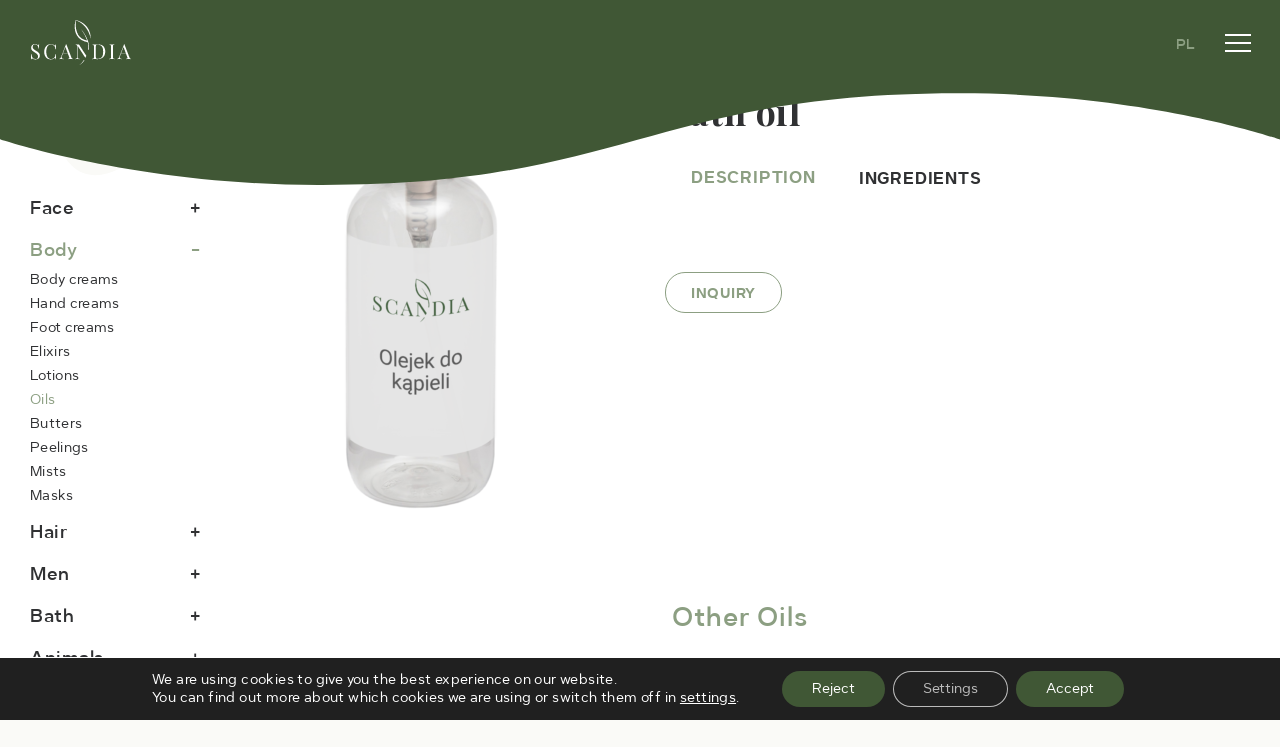

--- FILE ---
content_type: text/html; charset=UTF-8
request_url: https://scandiacosmetics.pl/en/kosmetyki/oils-body/bath-oil/
body_size: 15664
content:
<!doctype html>
<html lang="en-GB">
  <head>
  <meta charset="utf-8">
  <meta http-equiv="x-ua-compatible" content="ie=edge">
  <meta name="viewport" content="width=device-width, initial-scale=1, shrink-to-fit=no">
  <link rel="icon" type="image/vnd.microsoft.icon" href="https://scandiacosmetics.pl/wp-content/themes/scandia/dist/images/fav.ico">
  <link rel="shortcut icon" type="image/x-icon" href="https://scandiacosmetics.pl/wp-content/themes/scandia/dist/images/fav.ico">
    <meta name='robots' content='index, follow, max-image-preview:large, max-snippet:-1, max-video-preview:-1' />
<link rel="alternate" href="https://scandiacosmetics.pl/kosmetyki/olejki-kapiel/olejek-3/" hreflang="pl" />
<link rel="alternate" href="https://scandiacosmetics.pl/en/kosmetyki/oils-body/bath-oil/" hreflang="en" />

	<!-- This site is optimized with the Yoast SEO plugin v24.5 - https://yoast.com/wordpress/plugins/seo/ -->
	<title>Bath oil - Scandia Cosmetics</title>
	<link rel="canonical" href="https://scandiacosmetics.pl/en/kosmetyki/oils-body/bath-oil/" />
	<meta property="og:locale" content="en_GB" />
	<meta property="og:locale:alternate" content="pl_PL" />
	<meta property="og:type" content="article" />
	<meta property="og:title" content="Bath oil - Scandia Cosmetics" />
	<meta property="og:url" content="https://scandiacosmetics.pl/en/kosmetyki/oils-body/bath-oil/" />
	<meta property="og:site_name" content="Scandia Cosmetics" />
	<meta property="article:modified_time" content="2021-10-29T10:37:58+00:00" />
	<meta property="og:image" content="https://scandiacosmetics.pl/wp-content/uploads/2021/09/17.olejek-do-kapieli-1-e1634896713453.png" />
	<meta property="og:image:width" content="261" />
	<meta property="og:image:height" content="260" />
	<meta property="og:image:type" content="image/png" />
	<meta name="twitter:card" content="summary_large_image" />
	<script type="application/ld+json" class="yoast-schema-graph">{"@context":"https://schema.org","@graph":[{"@type":"WebPage","@id":"https://scandiacosmetics.pl/en/kosmetyki/oils-body/bath-oil/","url":"https://scandiacosmetics.pl/en/kosmetyki/oils-body/bath-oil/","name":"Bath oil - Scandia Cosmetics","isPartOf":{"@id":"https://scandiacosmetics.pl/en/#website"},"primaryImageOfPage":{"@id":"https://scandiacosmetics.pl/en/kosmetyki/oils-body/bath-oil/#primaryimage"},"image":{"@id":"https://scandiacosmetics.pl/en/kosmetyki/oils-body/bath-oil/#primaryimage"},"thumbnailUrl":"https://scandiacosmetics.pl/wp-content/uploads/2021/09/17.olejek-do-kapieli-1-e1634896713453.png","datePublished":"2021-10-22T14:19:40+00:00","dateModified":"2021-10-29T10:37:58+00:00","breadcrumb":{"@id":"https://scandiacosmetics.pl/en/kosmetyki/oils-body/bath-oil/#breadcrumb"},"inLanguage":"en-GB","potentialAction":[{"@type":"ReadAction","target":["https://scandiacosmetics.pl/en/kosmetyki/oils-body/bath-oil/"]}]},{"@type":"ImageObject","inLanguage":"en-GB","@id":"https://scandiacosmetics.pl/en/kosmetyki/oils-body/bath-oil/#primaryimage","url":"https://scandiacosmetics.pl/wp-content/uploads/2021/09/17.olejek-do-kapieli-1-e1634896713453.png","contentUrl":"https://scandiacosmetics.pl/wp-content/uploads/2021/09/17.olejek-do-kapieli-1-e1634896713453.png","width":261,"height":260},{"@type":"BreadcrumbList","@id":"https://scandiacosmetics.pl/en/kosmetyki/oils-body/bath-oil/#breadcrumb","itemListElement":[{"@type":"ListItem","position":1,"name":"Strona główna","item":"https://scandiacosmetics.pl/en/"},{"@type":"ListItem","position":2,"name":"Produkty","item":"https://scandiacosmetics.pl/en/kosmetyki/%produkty2ycat%/"},{"@type":"ListItem","position":3,"name":"Bath oil"}]},{"@type":"WebSite","@id":"https://scandiacosmetics.pl/en/#website","url":"https://scandiacosmetics.pl/en/","name":"Scandia Cosmetics","description":"Natural and ecological cosmetics","potentialAction":[{"@type":"SearchAction","target":{"@type":"EntryPoint","urlTemplate":"https://scandiacosmetics.pl/en/?s={search_term_string}"},"query-input":{"@type":"PropertyValueSpecification","valueRequired":true,"valueName":"search_term_string"}}],"inLanguage":"en-GB"}]}</script>
	<!-- / Yoast SEO plugin. -->


<link rel="alternate" title="oEmbed (JSON)" type="application/json+oembed" href="https://scandiacosmetics.pl/wp-json/oembed/1.0/embed?url=https%3A%2F%2Fscandiacosmetics.pl%2Fen%2Fkosmetyki%2Foils-body%2Fbath-oil%2F" />
<link rel="alternate" title="oEmbed (XML)" type="text/xml+oembed" href="https://scandiacosmetics.pl/wp-json/oembed/1.0/embed?url=https%3A%2F%2Fscandiacosmetics.pl%2Fen%2Fkosmetyki%2Foils-body%2Fbath-oil%2F&#038;format=xml" />
<style id='wp-img-auto-sizes-contain-inline-css' type='text/css'>
img:is([sizes=auto i],[sizes^="auto," i]){contain-intrinsic-size:3000px 1500px}
/*# sourceURL=wp-img-auto-sizes-contain-inline-css */
</style>
<style id='wp-emoji-styles-inline-css' type='text/css'>

	img.wp-smiley, img.emoji {
		display: inline !important;
		border: none !important;
		box-shadow: none !important;
		height: 1em !important;
		width: 1em !important;
		margin: 0 0.07em !important;
		vertical-align: -0.1em !important;
		background: none !important;
		padding: 0 !important;
	}
/*# sourceURL=wp-emoji-styles-inline-css */
</style>
<link rel='stylesheet' id='sage/main.css-css' href='https://scandiacosmetics.pl/wp-content/themes/scandia/dist/styles/main.css' type='text/css' media='all' />
<link rel='stylesheet' id='moove_gdpr_frontend-css' href='https://scandiacosmetics.pl/wp-content/plugins/gdpr-cookie-compliance/dist/styles/gdpr-main-nf.css?ver=4.15.10' type='text/css' media='all' />
<style id='moove_gdpr_frontend-inline-css' type='text/css'>
				#moove_gdpr_cookie_modal .moove-gdpr-modal-content .moove-gdpr-tab-main h3.tab-title, 
				#moove_gdpr_cookie_modal .moove-gdpr-modal-content .moove-gdpr-tab-main span.tab-title,
				#moove_gdpr_cookie_modal .moove-gdpr-modal-content .moove-gdpr-modal-left-content #moove-gdpr-menu li a, 
				#moove_gdpr_cookie_modal .moove-gdpr-modal-content .moove-gdpr-modal-left-content #moove-gdpr-menu li button,
				#moove_gdpr_cookie_modal .moove-gdpr-modal-content .moove-gdpr-modal-left-content .moove-gdpr-branding-cnt a,
				#moove_gdpr_cookie_modal .moove-gdpr-modal-content .moove-gdpr-modal-footer-content .moove-gdpr-button-holder a.mgbutton, 
				#moove_gdpr_cookie_modal .moove-gdpr-modal-content .moove-gdpr-modal-footer-content .moove-gdpr-button-holder button.mgbutton,
				#moove_gdpr_cookie_modal .cookie-switch .cookie-slider:after, 
				#moove_gdpr_cookie_modal .cookie-switch .slider:after, 
				#moove_gdpr_cookie_modal .switch .cookie-slider:after, 
				#moove_gdpr_cookie_modal .switch .slider:after,
				#moove_gdpr_cookie_info_bar .moove-gdpr-info-bar-container .moove-gdpr-info-bar-content p, 
				#moove_gdpr_cookie_info_bar .moove-gdpr-info-bar-container .moove-gdpr-info-bar-content p a,
				#moove_gdpr_cookie_info_bar .moove-gdpr-info-bar-container .moove-gdpr-info-bar-content a.mgbutton, 
				#moove_gdpr_cookie_info_bar .moove-gdpr-info-bar-container .moove-gdpr-info-bar-content button.mgbutton,
				#moove_gdpr_cookie_modal .moove-gdpr-modal-content .moove-gdpr-tab-main .moove-gdpr-tab-main-content h1, 
				#moove_gdpr_cookie_modal .moove-gdpr-modal-content .moove-gdpr-tab-main .moove-gdpr-tab-main-content h2, 
				#moove_gdpr_cookie_modal .moove-gdpr-modal-content .moove-gdpr-tab-main .moove-gdpr-tab-main-content h3, 
				#moove_gdpr_cookie_modal .moove-gdpr-modal-content .moove-gdpr-tab-main .moove-gdpr-tab-main-content h4, 
				#moove_gdpr_cookie_modal .moove-gdpr-modal-content .moove-gdpr-tab-main .moove-gdpr-tab-main-content h5, 
				#moove_gdpr_cookie_modal .moove-gdpr-modal-content .moove-gdpr-tab-main .moove-gdpr-tab-main-content h6,
				#moove_gdpr_cookie_modal .moove-gdpr-modal-content.moove_gdpr_modal_theme_v2 .moove-gdpr-modal-title .tab-title,
				#moove_gdpr_cookie_modal .moove-gdpr-modal-content.moove_gdpr_modal_theme_v2 .moove-gdpr-tab-main h3.tab-title, 
				#moove_gdpr_cookie_modal .moove-gdpr-modal-content.moove_gdpr_modal_theme_v2 .moove-gdpr-tab-main span.tab-title,
				#moove_gdpr_cookie_modal .moove-gdpr-modal-content.moove_gdpr_modal_theme_v2 .moove-gdpr-branding-cnt a {
				 	font-weight: inherit				}
			#moove_gdpr_cookie_modal,#moove_gdpr_cookie_info_bar,.gdpr_cookie_settings_shortcode_content{font-family:inherit}#moove_gdpr_save_popup_settings_button{background-color:#373737;color:#fff}#moove_gdpr_save_popup_settings_button:hover{background-color:#000}#moove_gdpr_cookie_info_bar .moove-gdpr-info-bar-container .moove-gdpr-info-bar-content a.mgbutton,#moove_gdpr_cookie_info_bar .moove-gdpr-info-bar-container .moove-gdpr-info-bar-content button.mgbutton{background-color:#405735}#moove_gdpr_cookie_modal .moove-gdpr-modal-content .moove-gdpr-modal-footer-content .moove-gdpr-button-holder a.mgbutton,#moove_gdpr_cookie_modal .moove-gdpr-modal-content .moove-gdpr-modal-footer-content .moove-gdpr-button-holder button.mgbutton,.gdpr_cookie_settings_shortcode_content .gdpr-shr-button.button-green{background-color:#405735;border-color:#405735}#moove_gdpr_cookie_modal .moove-gdpr-modal-content .moove-gdpr-modal-footer-content .moove-gdpr-button-holder a.mgbutton:hover,#moove_gdpr_cookie_modal .moove-gdpr-modal-content .moove-gdpr-modal-footer-content .moove-gdpr-button-holder button.mgbutton:hover,.gdpr_cookie_settings_shortcode_content .gdpr-shr-button.button-green:hover{background-color:#fff;color:#405735}#moove_gdpr_cookie_modal .moove-gdpr-modal-content .moove-gdpr-modal-close i,#moove_gdpr_cookie_modal .moove-gdpr-modal-content .moove-gdpr-modal-close span.gdpr-icon{background-color:#405735;border:1px solid #405735}#moove_gdpr_cookie_info_bar span.change-settings-button.focus-g,#moove_gdpr_cookie_info_bar span.change-settings-button:focus,#moove_gdpr_cookie_info_bar button.change-settings-button.focus-g,#moove_gdpr_cookie_info_bar button.change-settings-button:focus{-webkit-box-shadow:0 0 1px 3px #405735;-moz-box-shadow:0 0 1px 3px #405735;box-shadow:0 0 1px 3px #405735}#moove_gdpr_cookie_modal .moove-gdpr-modal-content .moove-gdpr-modal-close i:hover,#moove_gdpr_cookie_modal .moove-gdpr-modal-content .moove-gdpr-modal-close span.gdpr-icon:hover,#moove_gdpr_cookie_info_bar span[data-href]>u.change-settings-button{color:#405735}#moove_gdpr_cookie_modal .moove-gdpr-modal-content .moove-gdpr-modal-left-content #moove-gdpr-menu li.menu-item-selected a span.gdpr-icon,#moove_gdpr_cookie_modal .moove-gdpr-modal-content .moove-gdpr-modal-left-content #moove-gdpr-menu li.menu-item-selected button span.gdpr-icon{color:inherit}#moove_gdpr_cookie_modal .moove-gdpr-modal-content .moove-gdpr-modal-left-content #moove-gdpr-menu li a span.gdpr-icon,#moove_gdpr_cookie_modal .moove-gdpr-modal-content .moove-gdpr-modal-left-content #moove-gdpr-menu li button span.gdpr-icon{color:inherit}#moove_gdpr_cookie_modal .gdpr-acc-link{line-height:0;font-size:0;color:transparent;position:absolute}#moove_gdpr_cookie_modal .moove-gdpr-modal-content .moove-gdpr-modal-close:hover i,#moove_gdpr_cookie_modal .moove-gdpr-modal-content .moove-gdpr-modal-left-content #moove-gdpr-menu li a,#moove_gdpr_cookie_modal .moove-gdpr-modal-content .moove-gdpr-modal-left-content #moove-gdpr-menu li button,#moove_gdpr_cookie_modal .moove-gdpr-modal-content .moove-gdpr-modal-left-content #moove-gdpr-menu li button i,#moove_gdpr_cookie_modal .moove-gdpr-modal-content .moove-gdpr-modal-left-content #moove-gdpr-menu li a i,#moove_gdpr_cookie_modal .moove-gdpr-modal-content .moove-gdpr-tab-main .moove-gdpr-tab-main-content a:hover,#moove_gdpr_cookie_info_bar.moove-gdpr-dark-scheme .moove-gdpr-info-bar-container .moove-gdpr-info-bar-content a.mgbutton:hover,#moove_gdpr_cookie_info_bar.moove-gdpr-dark-scheme .moove-gdpr-info-bar-container .moove-gdpr-info-bar-content button.mgbutton:hover,#moove_gdpr_cookie_info_bar.moove-gdpr-dark-scheme .moove-gdpr-info-bar-container .moove-gdpr-info-bar-content a:hover,#moove_gdpr_cookie_info_bar.moove-gdpr-dark-scheme .moove-gdpr-info-bar-container .moove-gdpr-info-bar-content button:hover,#moove_gdpr_cookie_info_bar.moove-gdpr-dark-scheme .moove-gdpr-info-bar-container .moove-gdpr-info-bar-content span.change-settings-button:hover,#moove_gdpr_cookie_info_bar.moove-gdpr-dark-scheme .moove-gdpr-info-bar-container .moove-gdpr-info-bar-content button.change-settings-button:hover,#moove_gdpr_cookie_info_bar.moove-gdpr-dark-scheme .moove-gdpr-info-bar-container .moove-gdpr-info-bar-content u.change-settings-button:hover,#moove_gdpr_cookie_info_bar span[data-href]>u.change-settings-button,#moove_gdpr_cookie_info_bar.moove-gdpr-dark-scheme .moove-gdpr-info-bar-container .moove-gdpr-info-bar-content a.mgbutton.focus-g,#moove_gdpr_cookie_info_bar.moove-gdpr-dark-scheme .moove-gdpr-info-bar-container .moove-gdpr-info-bar-content button.mgbutton.focus-g,#moove_gdpr_cookie_info_bar.moove-gdpr-dark-scheme .moove-gdpr-info-bar-container .moove-gdpr-info-bar-content a.focus-g,#moove_gdpr_cookie_info_bar.moove-gdpr-dark-scheme .moove-gdpr-info-bar-container .moove-gdpr-info-bar-content button.focus-g,#moove_gdpr_cookie_info_bar.moove-gdpr-dark-scheme .moove-gdpr-info-bar-container .moove-gdpr-info-bar-content a.mgbutton:focus,#moove_gdpr_cookie_info_bar.moove-gdpr-dark-scheme .moove-gdpr-info-bar-container .moove-gdpr-info-bar-content button.mgbutton:focus,#moove_gdpr_cookie_info_bar.moove-gdpr-dark-scheme .moove-gdpr-info-bar-container .moove-gdpr-info-bar-content a:focus,#moove_gdpr_cookie_info_bar.moove-gdpr-dark-scheme .moove-gdpr-info-bar-container .moove-gdpr-info-bar-content button:focus,#moove_gdpr_cookie_info_bar.moove-gdpr-dark-scheme .moove-gdpr-info-bar-container .moove-gdpr-info-bar-content span.change-settings-button.focus-g,span.change-settings-button:focus,button.change-settings-button.focus-g,button.change-settings-button:focus,#moove_gdpr_cookie_info_bar.moove-gdpr-dark-scheme .moove-gdpr-info-bar-container .moove-gdpr-info-bar-content u.change-settings-button.focus-g,#moove_gdpr_cookie_info_bar.moove-gdpr-dark-scheme .moove-gdpr-info-bar-container .moove-gdpr-info-bar-content u.change-settings-button:focus{color:#405735}#moove_gdpr_cookie_modal.gdpr_lightbox-hide{display:none}
/*# sourceURL=moove_gdpr_frontend-inline-css */
</style>
<script type="text/javascript" src="https://scandiacosmetics.pl/wp-includes/js/jquery/jquery.min.js?ver=3.7.1" id="jquery-core-js"></script>
<script type="text/javascript" src="https://scandiacosmetics.pl/wp-includes/js/jquery/jquery-migrate.min.js?ver=3.4.1" id="jquery-migrate-js"></script>
<link rel="https://api.w.org/" href="https://scandiacosmetics.pl/wp-json/" /><link rel="EditURI" type="application/rsd+xml" title="RSD" href="https://scandiacosmetics.pl/xmlrpc.php?rsd" />
<meta name="generator" content="WordPress 6.9" />
<link rel='shortlink' href='https://scandiacosmetics.pl/?p=1589' />
<style type="text/css">.recentcomments a{display:inline !important;padding:0 !important;margin:0 !important;}</style></head>
  <body class="wp-singular produkty-template-default single single-produkty postid-1589 wp-theme-scandiaresources bath-oil app-data index-data singular-data single-data single-produkty-data single-produkty-bath-oil-data">
    <!-- Google Tag Manager (noscript) -->
    <noscript><iframe src="https://www.googletagmanager.com/ns.html?id=GTM-T2HCH77" height="0" width="0" style="display:none;visibility:hidden"></iframe></noscript>
    <!-- End Google Tag Manager (noscript) -->
        <div class="navbar navbar-expand-lg fixed-left d-flex flex-lg-column justify-content-between">
    <div class="d-flex justify-content-between w-100">
      <a class="navbar-brand" href="/">
        <img class="d-none d-lg-block" src="https://scandiacosmetics.pl/wp-content/themes/scandia/dist/images/logo_scandia.svg" alt="">
        <img class="d-lg-none" src="https://scandiacosmetics.pl/wp-content/themes/scandia/dist/images/logo_xs.svg" alt="">
      </a>
      <div class="d-flex align-items-center pt-3 mml">

                                  <a class="s_lang fs__menu--info fw--500 mr-3 mb-10 d-lg-none" href="https://scandiacosmetics.pl/kosmetyki/olejki-kapiel/olejek-3/">PL</a>
            
          <button class="navbar-toggler" type="button" data-toggle="collapse" data-target="#navbar"
                aria-controls="navbar" aria-expanded="false" aria-label="Toggle navigation">
            <span class="navbar-toggler-icon"></span>
          </button>
      </div>
    </div>
    <div class="collapse navbar-collapse" id="navbar">
          <nav class="nav-primary justify-content-start pt-4 pb-3 pt-lg-0">
                          <div class="menu-menu-en-container"><ul id="menu-menu-en" class="navs"><li id="menu-item-1208" class="menu-item menu-item-type-custom menu-item-object-custom menu-item-has-children menu-item-1208"><a href="#">About company</a>
<ul class="sub-menu">
	<li id="menu-item-948" class="menu-item menu-item-type-post_type menu-item-object-page menu-item-948"><a href="https://scandiacosmetics.pl/en/about-us/">About us</a></li>
	<li id="menu-item-947" class="menu-item menu-item-type-post_type menu-item-object-page menu-item-947"><a href="https://scandiacosmetics.pl/en/social-responsibility/">CSR</a></li>
	<li id="menu-item-1678" class="menu-item menu-item-type-post_type menu-item-object-page menu-item-1678"><a href="https://scandiacosmetics.pl/en/en-rada-naukowa/">Scientific Council</a></li>
</ul>
</li>
<li id="menu-item-1231" class="menu-item menu-item-type-custom menu-item-object-custom menu-item-has-children menu-item-1231"><a href="#">Offer</a>
<ul class="sub-menu">
	<li id="menu-item-953" class="menu-item menu-item-type-post_type menu-item-object-page menu-item-953"><a href="https://scandiacosmetics.pl/en/offer/">What we offer</a></li>
	<li id="menu-item-949" class="menu-item menu-item-type-post_type menu-item-object-page menu-item-949"><a href="https://scandiacosmetics.pl/en/product-lines/">Product lines</a></li>
</ul>
</li>
<li id="menu-item-1207" class="menu-item menu-item-type-custom menu-item-object-custom menu-item-has-children menu-item-1207"><a href="#">Production</a>
<ul class="sub-menu">
	<li id="menu-item-1206" class="menu-item menu-item-type-post_type menu-item-object-page menu-item-1206"><a href="https://scandiacosmetics.pl/en/production/">Production process</a></li>
	<li id="menu-item-944" class="menu-item menu-item-type-post_type menu-item-object-page menu-item-944"><a href="https://scandiacosmetics.pl/en/technology-and-cosmetic-formulations/">Technology and <br>cosmetic formulations</a></li>
	<li id="menu-item-952" class="menu-item menu-item-type-post_type menu-item-object-page menu-item-952"><a href="https://scandiacosmetics.pl/en/faq-2/">FAQ</a></li>
</ul>
</li>
<li id="menu-item-950" class="menu-item menu-item-type-post_type menu-item-object-page menu-item-950"><a href="https://scandiacosmetics.pl/en/cosmetics/">Cosmetics</a></li>
<li id="menu-item-1705" class="menu-item menu-item-type-custom menu-item-object-custom menu-item-1705"><a href="https://sklep.scandiacosmetics.pl/pl/">Shop</a></li>
<li id="menu-item-943" class="menu-item menu-item-type-post_type menu-item-object-page menu-item-943"><a href="https://scandiacosmetics.pl/en/cooperation/">Cooperation</a></li>
<li id="menu-item-951" class="menu-item menu-item-type-post_type menu-item-object-page menu-item-951"><a href="https://scandiacosmetics.pl/en/contact/">Contact</a></li>
</ul></div>
                      </nav>
      </div>
    <div class="d-none d-lg-block pl15">
          <div class="d-flex align-items-center pb-3">

                                      <a class="s_lang fs__menu--info fw--500" href="https://scandiacosmetics.pl/kosmetyki/olejki-kapiel/olejek-3/">PL</a>
            
          </div>
          <div class="fs__menu--info fw--500"><span class="fw--600">Do you have <br>any questions?</span><br>Call us:</div>
          <div class="text-white fs__menu--tel fw--600 pt-2">515 038 234</div>
          <div class="d-flex my-3 pl-2">
            <a target="_blank" href="https://www.facebook.com/ScandiaCosmetics" class="socA mr-3 d-inline-block d-flex align-items-center">
              <svg id="SVGDoc" width="22" height="22" xmlns="http://www.w3.org/2000/svg" version="1.1" xmlns:xlink="http://www.w3.org/1999/xlink" xmlns:avocode="https://avocode.com/" viewBox="0 0 22 22"><defs></defs><desc>Generated with Avocode.</desc><g><g><title>Icon awesome-facebook</title><path d="M21.99086,11.44271c0,-5.89499 -4.77623,-10.67123 -10.67121,-10.67123c-5.89499,0 -10.67121,4.77624 -10.67121,10.67123c0,5.32615 3.90231,9.74094 9.00384,10.54214v-7.45738v0h-2.71083v0v-3.08476v0h2.71083v0v-2.35111c0,-2.67426 1.59208,-4.15145 4.03054,-4.15145c1.16781,0 2.38897,0.20826 2.38897,0.20826v0v2.62478v0h-1.34595c-1.3253,0 -1.73881,0.82272 -1.73881,1.66652v2.00301v0h2.95954v0l-0.47332,3.08476v0h-2.48622v0v7.45738c5.10153,-0.8012 9.00384,-5.21599 9.00384,-10.54214z" fill="#8c9f82" fill-opacity="1"></path></g></g></svg>
            </a>
            <a target="_blank" href="https://www.instagram.com/scandiacosmetics.official/" class="socA mr-3 d-inline-block d-flex align-items-center">
              <svg id="SVGDoc" width="20" height="21" xmlns="http://www.w3.org/2000/svg" version="1.1" xmlns:xlink="http://www.w3.org/1999/xlink" xmlns:avocode="https://avocode.com/" viewBox="0 0 20 21"><defs></defs><desc>Generated with Avocode.</desc><g><g><title>Icon awesome-instagram</title><path d="M18.1989,10.41326c0,-1.40275 0.11618,-4.41479 -0.38726,-5.68415c-0.33993,-0.84767 -0.98967,-1.49741 -1.83304,-1.83304c-1.26505,-0.49914 -4.28139,-0.38726 -5.68414,-0.38726c-1.40275,0 -4.41478,-0.11618 -5.68414,0.38726c-0.84767,0.33993 -1.49741,0.98967 -1.83304,1.83304c-0.49914,1.26506 -0.38726,4.2814 -0.38726,5.68415c0,1.40275 -0.11618,4.41479 0.38726,5.68415c0.33993,0.84767 0.98967,1.49741 1.83304,1.83304c1.26505,0.49914 4.28139,0.38726 5.68414,0.38726c1.40275,0 4.41478,0.11618 5.68414,-0.38726c0.84767,-0.33993 1.49741,-0.98967 1.83304,-1.83304c0.50344,-1.26506 0.38726,-4.2814 0.38726,-5.68415zM19.86843,6.43736c0.09036,1.59208 0.09036,6.35971 0,7.95179c-0.07745,1.54474 -0.43029,2.91307 -1.55765,4.04043c-1.12736,1.13167 -2.49569,1.48451 -4.04043,1.55766c-1.59208,0.09036 -6.364,0.09036 -7.95608,0c-1.54474,-0.07746 -2.90877,-0.4303 -4.04043,-1.55766c-1.13166,-1.12736 -1.4845,-2.49568 -1.55765,-4.04043c-0.09036,-1.59208 -0.09036,-6.36401 0,-7.95609c0.07745,-1.54475 0.42599,-2.91308 1.55765,-4.04044c1.13166,-1.12736 2.49999,-1.4802 4.04043,-1.55335c1.59208,-0.09036 6.364,-0.09036 7.95608,0c1.54474,0.07746 2.91307,0.4303 4.04043,1.55766c1.13166,1.12737 1.4845,2.49569 1.55765,4.04044zM16.59392,5.26698c0,0.64113 -0.51635,1.15318 -1.15318,1.15318c-0.64113,0 -1.15318,-0.51635 -1.15318,-1.15318c0,-0.63683 0.51635,-1.15318 1.15318,-1.15318c0.63683,0 1.15318,0.51635 1.15318,1.15318zM13.50873,10.41326c0,-1.7728 -1.44147,-3.21428 -3.21427,-3.21428c-1.7728,0 -3.21427,1.44148 -3.21427,3.21428c0,1.7728 1.44577,3.21428 3.21427,3.21428c1.76849,0 3.21427,-1.44148 3.21427,-3.21428zM15.2385,10.41327c0,2.73666 -2.20739,4.94405 -4.94404,4.94405c-2.73665,0 -4.94404,-2.2074 -4.94404,-4.94405c0,-2.73666 2.20739,-4.94405 4.94404,-4.94405c2.73665,0 4.94404,2.2074 4.94404,4.94405z" fill="#8c9f82" fill-opacity="1"></path></g></g></svg>
            </a>
            <a target="_blank" href="https://www.linkedin.com/company/scandia-cosmetics-sa/" class="socA mr-3 d-inline-block d-flex align-items-center">
              <svg id="SVGDoc" width="20" height="20" xmlns="http://www.w3.org/2000/svg" version="1.1" xmlns:xlink="http://www.w3.org/1999/xlink" xmlns:avocode="https://avocode.com/" viewBox="0 0 20 20"><defs></defs><desc>Generated with Avocode.</desc><g><g><title>Icon awesome-linkedin-in</title><path d="M19.92117,20.04808h-3.98794v-6.26504c0,-1.49311 -0.03012,-3.40791 -2.07787,-3.40791c-2.07788,0 -2.39629,1.6222 -2.39629,3.30033v6.37261h-3.99224v-12.87002h3.83303v1.75559h0.05594c0.53356,-1.01118 1.83691,-2.07831 3.7814,-2.07831c4.04473,0 4.78828,2.6635 4.78828,6.12305v7.06969zM2.96297,5.42248c-1.27796,0 -2.31453,-1.05852 -2.31453,-2.33648c0,-1.27828 1.03625,-2.31454 2.31453,-2.31454c1.27828,0 2.31453,1.03625 2.31453,2.31454c0,1.27797 -1.037,2.33648 -2.31453,2.33648zM4.96339,20.04808h-3.99654v-12.87002h3.99654z" fill="#8c9f82" fill-opacity="1"></path></g></g></svg>
            </a>
          </div>
          <a class="btn__shop mb-3 mt-2" href="https://sklep.scandiacosmetics.pl/pl/">Go to the shop</a>
      </div>

</div>      <main class="main">
                 <style>
  li.menu-item-32 > a {
    color: #fff!important;
  }
</style>


<div class="r-content d-flex flex-column flex-sm-row justify-content-around ue_bar pb-5 mtm-sm">
  <div>
  <div class="cosmetic--menu d-flex flex-column">
    <div class="d-none d-md-block">
            <img class="img-fluid mt-5 twarz face  d-none " src="https://scandiacosmetics.pl/wp-content/themes/scandia/dist/images/twarz_m.svg" alt="">
      <img class="img-fluid mt-5  cialo body" src="https://scandiacosmetics.pl/wp-content/themes/scandia/dist/images/cialo_m.svg" alt="">
      <img class="img-fluid mt-5  d-none  wlosy hair" src="https://scandiacosmetics.pl/wp-content/themes/scandia/dist/images/wlosy_m.svg" alt="">
      <img class="img-fluid mt-5  d-none  mezczyzna men" src="https://scandiacosmetics.pl/wp-content/themes/scandia/dist/images/mezczyzna_m.svg" alt="">
      <img class="img-fluid mt-5  d-none  kapiel bath" src="https://scandiacosmetics.pl/wp-content/themes/scandia/dist/images/kapiel_m.svg" alt="">
      <img class="img-fluid mt-5  d-none  antybakteryjne antibacterial" src="https://scandiacosmetics.pl/wp-content/themes/scandia/dist/images/antybakteryjne_m.svg" alt="">
      <img class="img-fluid mt-5  d-none  zwierzeta animals" src="https://scandiacosmetics.pl/wp-content/themes/scandia/dist/images/zwierzeta_m.svg" alt="">
          </div>
                <a href='#face' data-cat="cat195" title='Face' class='cmitem '>
              Face</a>
              <div class="cat195 sCitem  active ">
                           <a href='/en/cosmetics/cat/face-creams/' title='Face creams' class='d-block csitem cat195 '>Face creams</a>
                           <a href='/en/cosmetics/cat/eye-creams/' title='Eye creams' class='d-block csitem cat195 '>Eye creams</a>
                           <a href='/en/cosmetics/cat/serum-en/' title='Serum' class='d-block csitem cat195 '>Serum</a>
                           <a href='/en/cosmetics/cat/washing-gels/' title='Washing gels' class='d-block csitem cat195 '>Washing gels</a>
                           <a href='/en/cosmetics/cat/masks/' title='Masks' class='d-block csitem cat195 '>Masks</a>
                           <a href='/en/cosmetics/cat/makeup-removal-cleansers/' title='Makeup removal cleansers' class='d-block csitem cat195 '>Makeup removal cleansers</a>
                           <a href='/en/cosmetics/cat/micellar-lotions/' title='Micellar lotions' class='d-block csitem cat195 '>Micellar lotions</a>
                           <a href='/en/cosmetics/cat/tonics/' title='Tonics' class='d-block csitem cat195 '>Tonics</a>
                           <a href='/en/cosmetics/cat/enzymatic-peelings/' title='Enzymatic peelings' class='d-block csitem cat195 '>Enzymatic peelings</a>
                        </div>
                        <a href='#body' data-cat="cat243" title='Body' class='cmitem  active '>
              Body</a>
              <div class="cat243 sCitem ">
                           <a href='/en/cosmetics/cat/body-creams/' title='Body creams' class='d-block csitem cat243 '>Body creams</a>
                           <a href='/en/cosmetics/cat/hand-creams/' title='Hand creams' class='d-block csitem cat243 '>Hand creams</a>
                           <a href='/en/cosmetics/cat/foot-cream/' title='Foot creams' class='d-block csitem cat243 '>Foot creams</a>
                           <a href='/en/cosmetics/cat/elixirs/' title='Elixirs' class='d-block csitem cat243 '>Elixirs</a>
                           <a href='/en/cosmetics/cat/lotions/' title='Lotions' class='d-block csitem cat243 '>Lotions</a>
                           <a href='/en/cosmetics/cat/oils-body/' title='Oils' class='d-block csitem cat243  active '>Oils</a>
                           <a href='/en/cosmetics/cat/butters/' title='Butters' class='d-block csitem cat243 '>Butters</a>
                           <a href='/en/cosmetics/cat/peelings/' title='Peelings' class='d-block csitem cat243 '>Peelings</a>
                           <a href='/en/cosmetics/cat/mists/' title='Mists' class='d-block csitem cat243 '>Mists</a>
                           <a href='/en/cosmetics/cat/masks-body/' title='Masks' class='d-block csitem cat243 '>Masks</a>
                        </div>
                        <a href='#hair' data-cat="cat266" title='Hair' class='cmitem '>
              Hair</a>
              <div class="cat266 sCitem  active ">
                           <a href='/en/cosmetics/cat/conditioners/' title='Conditioners' class='d-block csitem cat266 '>Conditioners</a>
                           <a href='/en/cosmetics/cat/shampoos/' title='Shampoos' class='d-block csitem cat266 '>Shampoos</a>
                           <a href='/en/cosmetics/cat/masks-hair/' title='Masks' class='d-block csitem cat266 '>Masks</a>
                           <a href='/en/cosmetics/cat/oils-hair/' title='Oils' class='d-block csitem cat266 '>Oils</a>
                           <a href='/en/cosmetics/cat/mists-hair/' title='Mists' class='d-block csitem cat266 '>Mists</a>
                        </div>
                        <a href='#men' data-cat="cat276" title='Men' class='cmitem '>
              Men</a>
              <div class="cat276 sCitem  active ">
                           <a href='/en/cosmetics/cat/shaving-soaps/' title='Shaving soaps' class='d-block csitem cat276 '>Shaving soaps</a>
                           <a href='/en/cosmetics/cat/aftershave-balms/' title='Aftershave balms' class='d-block csitem cat276 '>Aftershave balms</a>
                           <a href='/en/cosmetics/cat/shower-gels/' title='Shower gels' class='d-block csitem cat276 '>Shower gels</a>
                           <a href='/en/cosmetics/cat/hand-creams-men/' title='Hand creams' class='d-block csitem cat276 '>Hand creams</a>
                           <a href='/en/cosmetics/cat/face-masks/' title='Face masks' class='d-block csitem cat276 '>Face masks</a>
                           <a href='/en/cosmetics/cat/shampoos-men/' title='Shampoos' class='d-block csitem cat276 '>Shampoos</a>
                        </div>
                        <a href='#bath' data-cat="cat287" title='Bath' class='cmitem '>
              Bath</a>
              <div class="cat287 sCitem  active ">
                           <a href='/en/cosmetics/cat/soaps/' title='Soaps' class='d-block csitem cat287 '>Soaps</a>
                           <a href='/en/cosmetics/cat/bath-bomb/' title='Bath bomb' class='d-block csitem cat287 '>Bath bomb</a>
                           <a href='/en/cosmetics/cat/salt/' title='Salt' class='d-block csitem cat287 '>Salt</a>
                           <a href='/en/cosmetics/cat/liquids/' title='Liquids' class='d-block csitem cat287 '>Liquids</a>
                           <a href='/en/cosmetics/cat/gels/' title='Gels' class='d-block csitem cat287 '>Gels</a>
                           <a href='/en/cosmetics/cat/oils-bath/' title='Oils' class='d-block csitem cat287 '>Oils</a>
                           <a href='/en/cosmetics/cat/powder/' title='Powder' class='d-block csitem cat287 '>Powder</a>
                        </div>
                        <a href='#animals' data-cat="cat289" title='Animals' class='cmitem '>
              Animals</a>
              <div class="cat289 sCitem  active ">
                           <a href='/en/cosmetics/cat/ointment/' title='Ointment' class='d-block csitem cat289 '>Ointment</a>
                           <a href='/en/cosmetics/cat/shampoo/' title='Shampoo' class='d-block csitem cat289 '>Shampoo</a>
                        </div>
                        <a href='#antibacterial' data-cat="cat295" title='Antibacterial' class='cmitem '>
              Antibacterial</a>
              <div class="cat295 sCitem  active ">
                           <a href='/en/cosmetics/cat/liquid/' title='Liquid' class='d-block csitem cat295 '>Liquid</a>
                           <a href='/en/cosmetics/cat/hand-gel/' title='Hand gel' class='d-block csitem cat295 '>Hand gel</a>
                        </div>
              </div>
  </div>
  <div class="w-100">
    <div class="container-fluid mt-md-5 mwwm"> <!-- margin-top:20.918189038919778vh; -->
      <div class="row">
        <div class="col-md-5 text-center d-none d-md-flex justify-content-center">
          <div>
                                     <img class="img-fluid" src="https://scandiacosmetics.pl/wp-content/uploads/2021/09/17.olejek-do-kapieli-e1634896655504.png" alt="">
                      </div>
        </div>
        <div class="col-sm-12 col-md-7 d-flex justify-content-md-center">

          <div class="text pl-sm-4 pl-md-0">
            <h1 class="ft--02 mb-4 mt-4 d-md-none">Bath oil</h1>
            <div class="fs__breadcrumb d-md-none">
              <a class="fs__breadcrumb" href="/en/cosmetics">Cosmetics</a> / <a class="fs__breadcrumb" href="/en/cosmetics/cat/oils-body">Oils</a> /Bath oil
            </div>
            <div class="text-center d-flex justify-content-center d-md-none">
                         <img class="img-fluid" src="https://scandiacosmetics.pl/wp-content/uploads/2021/09/17.olejek-do-kapieli-e1634896655504.png" alt="">
                      </div>
        <div class="fs__breadcrumb d-none d-md-block">
          <a class="fs__breadcrumb" href="/en/cosmetics">Cosmetics</a> / <a class="fs__breadcrumb" href="/en/cosmetics/cat/oils-body">Oils</a> /Bath oil
        </div>
          <h1 class="ft--02 my-4 d-none d-md-block">Bath oil</h1>
                    <ul class="nav nav-tabs pl-0 justify-content-around justify-content-md-start" id="myTab" role="tablist">
          <li class="nav-item">
            <a class="nav-link active fs__tab text-uppercase" id="home-tab" data-toggle="tab" href="#opis" role="tab" aria-controls="opis" aria-selected="true">Description</a>
          </li>
          <li class="nav-item">
            <a class="nav-link fs__tab text-uppercase" id="profile-tab" data-toggle="tab" href="#skladniki" role="tab" aria-controls="skladniki" aria-selected="false">Ingredients</a>
          </li>
        </ul>
        <div class="tab-content pb-3 pb-md-5" id="myTabContent">
          <div class="tab-pane fade show active" id="opis" role="tabpanel" aria-labelledby="home-tab">
            <div class="py-3">
                                          
                                    </div>
          </div>
          <div class="tab-pane fade" id="skladniki" role="tabpanel" aria-labelledby="profile-tab">
            <div class="py-3">
                                        
                                      </div>
          </div>
        </div>
        <div class="text-center text-md-left">
          <a class="btn__primary" href="#" data-toggle="modal" data-target="#myModal">Inquiry</a>
        </div>
      </div>
        </div>
      </div>
    </div>



<div class=" pt-5 pb-5">
  <div class="text-center">
  <div class="fs--02 text-center pb-4">Other Oils</div>
</div>
  <div class="d-flex justify-content-center flex-wrap">
          <div class="col-6 col-md-3 col-lg-4 col-xl-3">
          <div class="product__item">
            <a href="https://scandiacosmetics.pl/en/kosmetyki/oils-body/oil/" class="product__item--image">
              <div class="img_container" style="background-image: url('https://scandiacosmetics.pl/wp-content/uploads/2021/09/7.olejek-do-ciala-e1634650436647.png')"></div>
            </a>
            <a class="fs__product--title text-center d-block px-3 px-xl-4" href="https://scandiacosmetics.pl/en/kosmetyki/oils-body/oil/">Oil</a>
          </div>
        </div>
        </div>
</div>


  </div>
</div>


<div class="modal fade" id="myModal" tabindex="-1" role="dialog" aria-labelledby="myModalLabel" aria-hidden="true">
  <div class="modal-dialog modal-xl">
    <div class="modal-content">
      <div class="modal-body">
        <button type="button" class="close" data-dismiss="modal" aria-hidden="true">
          <img src="https://scandiacosmetics.pl/wp-content/themes/scandia/dist/images/modal_close.svg" alt="">
        </button>
        <div class="clearfix"></div>
        <div class="row">
          <div class="col-lg-10 mx-auto">
            <div class="fs--01 pb-3 pb-md-5 text-white">Contact us</div>
            <p class="mb-4 fs__form--info pb-md-4 text-white">Do you want to know more about cooperation? Let's talk! <br>We will be happy to know your needs and match them with the perfect solution. </p>
            <form id="formlp" action="">
            <div class="row">
              <div class="col-md-6">
                <input type="text" name="name" placeholder="First name and last name" required="">
                <input type="text" name="email" placeholder="Email" required="">
                <input type="text" name="phone" placeholder="Telephone" required="">
                <input type="text" name="company" placeholder="Company" required="">
                <input type="hidden" name="page" value="Bath oil">
                <input type="hidden" name="action" value="contact_form">
              </div>
              <div class="col-md-6">
                <textarea name="content" id="" rows="10" placeholder="Content" required=""></textarea>
                <div class="text-center text-md-left">
                  <button class="btn__primary">Send</button>
                </div>
              </div>
            </div>
            </form>
          </div>
        </div>
      </div>
    </div>
  </div>
</div>



        </main>
    <div class="mobile_bottom_menu d-flex justify-content-around align-items-center d-lg-none ">
      <a href="tel:515 038 234">
        <svg xmlns="http://www.w3.org/2000/svg" width="20" height="20" viewBox="0 0 20 20">
          <path id="Icon_awesome-phone-alt" data-name="Icon awesome-phone-alt" d="M19.43,14.133l-4.375-1.875a.938.938,0,0,0-1.094.27l-1.938,2.367A14.479,14.479,0,0,1,5.1,7.973L7.469,6.036a.935.935,0,0,0,.27-1.094L5.863.567A.944.944,0,0,0,4.789.024L.727.962A.938.938,0,0,0,0,1.875,18.123,18.123,0,0,0,18.125,20a.938.938,0,0,0,.914-.727l.938-4.063a.949.949,0,0,0-.547-1.078Z" transform="translate(0 0)" fill="#8c9f82"/>
        </svg>
      </a>
      <a target="_blank" href="https://sklep.scandiacosmetics.pl/pl/">
        <svg xmlns="http://www.w3.org/2000/svg" width="22.5" height="20" viewBox="0 0 22.5 20">
          <path id="Icon_metro-shop" data-name="Icon metro-shop" d="M10.517,11.19l.989-6.562H6.363L4.214,10.252a1.972,1.972,0,0,0-.1.625c0,1.38,1.438,2.5,3.214,2.5a3.049,3.049,0,0,0,3.19-2.188Zm4.846,2.188c1.775,0,3.214-1.12,3.214-2.5,0-.051,0-.1-.006-.151l-.636-6.1H12.792l-.637,6.094c0,.051-.005.1-.005.156,0,1.38,1.439,2.5,3.214,2.5Zm6.25,1.307v4.943H9.113V14.692A5.26,5.26,0,0,1,7.327,15a5.154,5.154,0,0,1-.714-.061v7.936a1.754,1.754,0,0,0,1.748,1.75h14a1.756,1.756,0,0,0,1.75-1.75V14.942A5.371,5.371,0,0,1,23.4,15,5.194,5.194,0,0,1,21.613,14.685Zm4.9-4.432L24.362,4.627H19.221l.987,6.552a3.042,3.042,0,0,0,3.191,2.2c1.775,0,3.214-1.12,3.214-2.5a2.007,2.007,0,0,0-.1-.625Z" transform="translate(-4.113 -4.627)" fill="#8c9f82"/>
        </svg>
      </a>
      <a target="_blank" href="https://www.facebook.com/ScandiaCosmetics">
        <svg xmlns="http://www.w3.org/2000/svg" width="20.122" height="20" viewBox="0 0 20.122 20">
          <path id="Icon_awesome-facebook" data-name="Icon awesome-facebook" d="M20.684,10.623A10.061,10.061,0,1,0,9.051,20.562V13.532H6.5V10.623H9.051V8.407a3.55,3.55,0,0,1,3.8-3.914,15.483,15.483,0,0,1,2.252.2V7.164H13.835A1.454,1.454,0,0,0,12.2,8.735v1.888h2.79l-.446,2.908H12.2v7.031A10.064,10.064,0,0,0,20.684,10.623Z" transform="translate(-0.563 -0.563)" fill="#8c9f82"/>
        </svg>
      </a>
      <a target="_blank" href="https://www.instagram.com/scandiacosmetics.official/">
        <svg xmlns="http://www.w3.org/2000/svg" width="20.004" height="20" viewBox="0 0 20.004 20">
          <path id="Icon_awesome-instagram" data-name="Icon awesome-instagram" d="M10,7.11a5.128,5.128,0,1,0,5.128,5.128A5.12,5.12,0,0,0,10,7.11Zm0,8.461a3.334,3.334,0,1,1,3.334-3.334A3.34,3.34,0,0,1,10,15.571ZM16.533,6.9a1.2,1.2,0,1,1-1.2-1.2A1.193,1.193,0,0,1,16.533,6.9Zm3.4,1.214a5.919,5.919,0,0,0-1.616-4.191,5.958,5.958,0,0,0-4.191-1.616c-1.651-.094-6.6-.094-8.252,0A5.949,5.949,0,0,0,1.681,3.919,5.938,5.938,0,0,0,.065,8.11c-.094,1.651-.094,6.6,0,8.252a5.919,5.919,0,0,0,1.616,4.191,5.965,5.965,0,0,0,4.191,1.616c1.651.094,6.6.094,8.252,0a5.919,5.919,0,0,0,4.191-1.616,5.958,5.958,0,0,0,1.616-4.191C20.023,14.71,20.023,9.765,19.929,8.114ZM17.8,18.133a3.375,3.375,0,0,1-1.9,1.9c-1.317.522-4.44.4-5.9.4s-4.583.116-5.9-.4a3.375,3.375,0,0,1-1.9-1.9c-.522-1.317-.4-4.44-.4-5.9s-.116-4.583.4-5.9a3.375,3.375,0,0,1,1.9-1.9c1.317-.522,4.44-.4,5.9-.4s4.583-.116,5.9.4a3.375,3.375,0,0,1,1.9,1.9c.522,1.317.4,4.44.4,5.9S18.318,16.821,17.8,18.133Z" transform="translate(0.005 -2.238)" fill="#8c9f82"/>
        </svg>
      </a>
      <a target="_blank" href="https://www.linkedin.com/company/scandia-cosmetics-sa/">
        <svg xmlns="http://www.w3.org/2000/svg" width="20" height="20" viewBox="0 0 20 20">
         <path id="Icon_awesome-linkedin-in" data-name="Icon awesome-linkedin-in" d="M4.477,20H.33V6.648H4.477ZM2.4,4.826A2.413,2.413,0,1,1,4.8,2.4,2.422,2.422,0,0,1,2.4,4.826ZM20,20H15.858V13.5c0-1.549-.031-3.536-2.156-3.536-2.156,0-2.486,1.683-2.486,3.424V20H7.074V6.648h3.977V8.469h.058s1.906-2.156,3.923-2.156c4.2,0,4.968,2.763,4.968,6.353V20Z" transform="translate(0 -0.001)" fill="#8c9f82"/>
      </svg>
      </a>
    </div>
    <div id="modal" class="modal">
      <span id="modal-close" class="modal-close">&times;</span>
      <img id="modal-content" class="modal-content">
      <div id="modal-caption" class="modal-caption"></div>
    </div>


        <div class="clearfootfix"></div>
<div class="footfix">
<div class="ue_bar py-3">
  <div class="container text-center">
    <img class="img-fluid" src="https://scandiacosmetics.pl/wp-content/themes/scandia/dist/images/Belka.svg" alt="">
  </div>
</div>
<footer class="footer d-flex align-items-center">
  <div class="container-fluid pr-md-5">
    <div class="fs__footer--copy text-center text-md-right py-3">
       © 2026 Scandia Cosmetics S.A. <span class="d-none d-sm-inline-block px-2"> | </span> <a class="fs__footer--copy d-block d-sm-inline" href="/dla-akcjonariuszy/">Dla Akcjonariuszy</a><br class="d-none d-sm-block">
      <span class="fs__footer--sk">Projekt i wykonanie: <a class="fs__footer--sk" target="_blank" href="https://studio-kreacji.pl">studio-kreacji.pl</a></span>
    </div>
  </div>
</footer>
</div>
    <script type="speculationrules">
{"prefetch":[{"source":"document","where":{"and":[{"href_matches":"/*"},{"not":{"href_matches":["/wp-*.php","/wp-admin/*","/wp-content/uploads/*","/wp-content/*","/wp-content/plugins/*","/wp-content/themes/scandia/resources/*","/*\\?(.+)"]}},{"not":{"selector_matches":"a[rel~=\"nofollow\"]"}},{"not":{"selector_matches":".no-prefetch, .no-prefetch a"}}]},"eagerness":"conservative"}]}
</script>

  <!--copyscapeskip-->
  <aside id="moove_gdpr_cookie_info_bar" class="moove-gdpr-info-bar-hidden moove-gdpr-align-center moove-gdpr-dark-scheme gdpr_infobar_postion_bottom" aria-label="GDPR Cookie Banner" style="display: none;">
    <div class="moove-gdpr-info-bar-container">
      <div class="moove-gdpr-info-bar-content">
        
<div class="moove-gdpr-cookie-notice">
  <p>We are using cookies to give you the best experience on our website.</p><p>You can find out more about which cookies we are using or switch them off in <button  data-href="#moove_gdpr_cookie_modal" class="change-settings-button">settings</button>.</p></div>
<!--  .moove-gdpr-cookie-notice -->        
<div class="moove-gdpr-button-holder">
		  <button class="mgbutton moove-gdpr-infobar-allow-all gdpr-fbo-2" aria-label="Accept" >Accept</button>
	  				<button class="mgbutton moove-gdpr-infobar-reject-btn gdpr-fbo-0 "  aria-label="Reject">Reject</button>
							<button class="mgbutton moove-gdpr-infobar-settings-btn change-settings-button gdpr-fbo-1" data-href="#moove_gdpr_cookie_modal" aria-label="Settings">Settings</button>
			</div>
<!--  .button-container -->      </div>
      <!-- moove-gdpr-info-bar-content -->
    </div>
    <!-- moove-gdpr-info-bar-container -->
  </aside>
  <!-- #moove_gdpr_cookie_info_bar -->
  <!--/copyscapeskip-->
<style id='global-styles-inline-css' type='text/css'>
:root{--wp--preset--aspect-ratio--square: 1;--wp--preset--aspect-ratio--4-3: 4/3;--wp--preset--aspect-ratio--3-4: 3/4;--wp--preset--aspect-ratio--3-2: 3/2;--wp--preset--aspect-ratio--2-3: 2/3;--wp--preset--aspect-ratio--16-9: 16/9;--wp--preset--aspect-ratio--9-16: 9/16;--wp--preset--color--black: #000000;--wp--preset--color--cyan-bluish-gray: #abb8c3;--wp--preset--color--white: #ffffff;--wp--preset--color--pale-pink: #f78da7;--wp--preset--color--vivid-red: #cf2e2e;--wp--preset--color--luminous-vivid-orange: #ff6900;--wp--preset--color--luminous-vivid-amber: #fcb900;--wp--preset--color--light-green-cyan: #7bdcb5;--wp--preset--color--vivid-green-cyan: #00d084;--wp--preset--color--pale-cyan-blue: #8ed1fc;--wp--preset--color--vivid-cyan-blue: #0693e3;--wp--preset--color--vivid-purple: #9b51e0;--wp--preset--gradient--vivid-cyan-blue-to-vivid-purple: linear-gradient(135deg,rgb(6,147,227) 0%,rgb(155,81,224) 100%);--wp--preset--gradient--light-green-cyan-to-vivid-green-cyan: linear-gradient(135deg,rgb(122,220,180) 0%,rgb(0,208,130) 100%);--wp--preset--gradient--luminous-vivid-amber-to-luminous-vivid-orange: linear-gradient(135deg,rgb(252,185,0) 0%,rgb(255,105,0) 100%);--wp--preset--gradient--luminous-vivid-orange-to-vivid-red: linear-gradient(135deg,rgb(255,105,0) 0%,rgb(207,46,46) 100%);--wp--preset--gradient--very-light-gray-to-cyan-bluish-gray: linear-gradient(135deg,rgb(238,238,238) 0%,rgb(169,184,195) 100%);--wp--preset--gradient--cool-to-warm-spectrum: linear-gradient(135deg,rgb(74,234,220) 0%,rgb(151,120,209) 20%,rgb(207,42,186) 40%,rgb(238,44,130) 60%,rgb(251,105,98) 80%,rgb(254,248,76) 100%);--wp--preset--gradient--blush-light-purple: linear-gradient(135deg,rgb(255,206,236) 0%,rgb(152,150,240) 100%);--wp--preset--gradient--blush-bordeaux: linear-gradient(135deg,rgb(254,205,165) 0%,rgb(254,45,45) 50%,rgb(107,0,62) 100%);--wp--preset--gradient--luminous-dusk: linear-gradient(135deg,rgb(255,203,112) 0%,rgb(199,81,192) 50%,rgb(65,88,208) 100%);--wp--preset--gradient--pale-ocean: linear-gradient(135deg,rgb(255,245,203) 0%,rgb(182,227,212) 50%,rgb(51,167,181) 100%);--wp--preset--gradient--electric-grass: linear-gradient(135deg,rgb(202,248,128) 0%,rgb(113,206,126) 100%);--wp--preset--gradient--midnight: linear-gradient(135deg,rgb(2,3,129) 0%,rgb(40,116,252) 100%);--wp--preset--font-size--small: 13px;--wp--preset--font-size--medium: 20px;--wp--preset--font-size--large: 36px;--wp--preset--font-size--x-large: 42px;--wp--preset--spacing--20: 0.44rem;--wp--preset--spacing--30: 0.67rem;--wp--preset--spacing--40: 1rem;--wp--preset--spacing--50: 1.5rem;--wp--preset--spacing--60: 2.25rem;--wp--preset--spacing--70: 3.38rem;--wp--preset--spacing--80: 5.06rem;--wp--preset--shadow--natural: 6px 6px 9px rgba(0, 0, 0, 0.2);--wp--preset--shadow--deep: 12px 12px 50px rgba(0, 0, 0, 0.4);--wp--preset--shadow--sharp: 6px 6px 0px rgba(0, 0, 0, 0.2);--wp--preset--shadow--outlined: 6px 6px 0px -3px rgb(255, 255, 255), 6px 6px rgb(0, 0, 0);--wp--preset--shadow--crisp: 6px 6px 0px rgb(0, 0, 0);}:where(body) { margin: 0; }.wp-site-blocks > .alignleft { float: left; margin-right: 2em; }.wp-site-blocks > .alignright { float: right; margin-left: 2em; }.wp-site-blocks > .aligncenter { justify-content: center; margin-left: auto; margin-right: auto; }:where(.is-layout-flex){gap: 0.5em;}:where(.is-layout-grid){gap: 0.5em;}.is-layout-flow > .alignleft{float: left;margin-inline-start: 0;margin-inline-end: 2em;}.is-layout-flow > .alignright{float: right;margin-inline-start: 2em;margin-inline-end: 0;}.is-layout-flow > .aligncenter{margin-left: auto !important;margin-right: auto !important;}.is-layout-constrained > .alignleft{float: left;margin-inline-start: 0;margin-inline-end: 2em;}.is-layout-constrained > .alignright{float: right;margin-inline-start: 2em;margin-inline-end: 0;}.is-layout-constrained > .aligncenter{margin-left: auto !important;margin-right: auto !important;}.is-layout-constrained > :where(:not(.alignleft):not(.alignright):not(.alignfull)){margin-left: auto !important;margin-right: auto !important;}body .is-layout-flex{display: flex;}.is-layout-flex{flex-wrap: wrap;align-items: center;}.is-layout-flex > :is(*, div){margin: 0;}body .is-layout-grid{display: grid;}.is-layout-grid > :is(*, div){margin: 0;}body{padding-top: 0px;padding-right: 0px;padding-bottom: 0px;padding-left: 0px;}a:where(:not(.wp-element-button)){text-decoration: underline;}:root :where(.wp-element-button, .wp-block-button__link){background-color: #32373c;border-width: 0;color: #fff;font-family: inherit;font-size: inherit;font-style: inherit;font-weight: inherit;letter-spacing: inherit;line-height: inherit;padding-top: calc(0.667em + 2px);padding-right: calc(1.333em + 2px);padding-bottom: calc(0.667em + 2px);padding-left: calc(1.333em + 2px);text-decoration: none;text-transform: inherit;}.has-black-color{color: var(--wp--preset--color--black) !important;}.has-cyan-bluish-gray-color{color: var(--wp--preset--color--cyan-bluish-gray) !important;}.has-white-color{color: var(--wp--preset--color--white) !important;}.has-pale-pink-color{color: var(--wp--preset--color--pale-pink) !important;}.has-vivid-red-color{color: var(--wp--preset--color--vivid-red) !important;}.has-luminous-vivid-orange-color{color: var(--wp--preset--color--luminous-vivid-orange) !important;}.has-luminous-vivid-amber-color{color: var(--wp--preset--color--luminous-vivid-amber) !important;}.has-light-green-cyan-color{color: var(--wp--preset--color--light-green-cyan) !important;}.has-vivid-green-cyan-color{color: var(--wp--preset--color--vivid-green-cyan) !important;}.has-pale-cyan-blue-color{color: var(--wp--preset--color--pale-cyan-blue) !important;}.has-vivid-cyan-blue-color{color: var(--wp--preset--color--vivid-cyan-blue) !important;}.has-vivid-purple-color{color: var(--wp--preset--color--vivid-purple) !important;}.has-black-background-color{background-color: var(--wp--preset--color--black) !important;}.has-cyan-bluish-gray-background-color{background-color: var(--wp--preset--color--cyan-bluish-gray) !important;}.has-white-background-color{background-color: var(--wp--preset--color--white) !important;}.has-pale-pink-background-color{background-color: var(--wp--preset--color--pale-pink) !important;}.has-vivid-red-background-color{background-color: var(--wp--preset--color--vivid-red) !important;}.has-luminous-vivid-orange-background-color{background-color: var(--wp--preset--color--luminous-vivid-orange) !important;}.has-luminous-vivid-amber-background-color{background-color: var(--wp--preset--color--luminous-vivid-amber) !important;}.has-light-green-cyan-background-color{background-color: var(--wp--preset--color--light-green-cyan) !important;}.has-vivid-green-cyan-background-color{background-color: var(--wp--preset--color--vivid-green-cyan) !important;}.has-pale-cyan-blue-background-color{background-color: var(--wp--preset--color--pale-cyan-blue) !important;}.has-vivid-cyan-blue-background-color{background-color: var(--wp--preset--color--vivid-cyan-blue) !important;}.has-vivid-purple-background-color{background-color: var(--wp--preset--color--vivid-purple) !important;}.has-black-border-color{border-color: var(--wp--preset--color--black) !important;}.has-cyan-bluish-gray-border-color{border-color: var(--wp--preset--color--cyan-bluish-gray) !important;}.has-white-border-color{border-color: var(--wp--preset--color--white) !important;}.has-pale-pink-border-color{border-color: var(--wp--preset--color--pale-pink) !important;}.has-vivid-red-border-color{border-color: var(--wp--preset--color--vivid-red) !important;}.has-luminous-vivid-orange-border-color{border-color: var(--wp--preset--color--luminous-vivid-orange) !important;}.has-luminous-vivid-amber-border-color{border-color: var(--wp--preset--color--luminous-vivid-amber) !important;}.has-light-green-cyan-border-color{border-color: var(--wp--preset--color--light-green-cyan) !important;}.has-vivid-green-cyan-border-color{border-color: var(--wp--preset--color--vivid-green-cyan) !important;}.has-pale-cyan-blue-border-color{border-color: var(--wp--preset--color--pale-cyan-blue) !important;}.has-vivid-cyan-blue-border-color{border-color: var(--wp--preset--color--vivid-cyan-blue) !important;}.has-vivid-purple-border-color{border-color: var(--wp--preset--color--vivid-purple) !important;}.has-vivid-cyan-blue-to-vivid-purple-gradient-background{background: var(--wp--preset--gradient--vivid-cyan-blue-to-vivid-purple) !important;}.has-light-green-cyan-to-vivid-green-cyan-gradient-background{background: var(--wp--preset--gradient--light-green-cyan-to-vivid-green-cyan) !important;}.has-luminous-vivid-amber-to-luminous-vivid-orange-gradient-background{background: var(--wp--preset--gradient--luminous-vivid-amber-to-luminous-vivid-orange) !important;}.has-luminous-vivid-orange-to-vivid-red-gradient-background{background: var(--wp--preset--gradient--luminous-vivid-orange-to-vivid-red) !important;}.has-very-light-gray-to-cyan-bluish-gray-gradient-background{background: var(--wp--preset--gradient--very-light-gray-to-cyan-bluish-gray) !important;}.has-cool-to-warm-spectrum-gradient-background{background: var(--wp--preset--gradient--cool-to-warm-spectrum) !important;}.has-blush-light-purple-gradient-background{background: var(--wp--preset--gradient--blush-light-purple) !important;}.has-blush-bordeaux-gradient-background{background: var(--wp--preset--gradient--blush-bordeaux) !important;}.has-luminous-dusk-gradient-background{background: var(--wp--preset--gradient--luminous-dusk) !important;}.has-pale-ocean-gradient-background{background: var(--wp--preset--gradient--pale-ocean) !important;}.has-electric-grass-gradient-background{background: var(--wp--preset--gradient--electric-grass) !important;}.has-midnight-gradient-background{background: var(--wp--preset--gradient--midnight) !important;}.has-small-font-size{font-size: var(--wp--preset--font-size--small) !important;}.has-medium-font-size{font-size: var(--wp--preset--font-size--medium) !important;}.has-large-font-size{font-size: var(--wp--preset--font-size--large) !important;}.has-x-large-font-size{font-size: var(--wp--preset--font-size--x-large) !important;}
/*# sourceURL=global-styles-inline-css */
</style>
<script type="text/javascript" src="https://scandiacosmetics.pl/wp-content/themes/scandia/dist/scripts/main.js" id="sage/main.js-js"></script>
<script type="text/javascript" id="moove_gdpr_frontend-js-extra">
/* <![CDATA[ */
var moove_frontend_gdpr_scripts = {"ajaxurl":"https://scandiacosmetics.pl/wp-admin/admin-ajax.php","post_id":"1589","plugin_dir":"https://scandiacosmetics.pl/wp-content/plugins/gdpr-cookie-compliance","show_icons":"all","is_page":"","ajax_cookie_removal":"false","strict_init":"2","enabled_default":{"third_party":0,"advanced":0},"geo_location":"false","force_reload":"true","is_single":"1","hide_save_btn":"false","current_user":"0","cookie_expiration":"30","script_delay":"2000","close_btn_action":"1","close_btn_rdr":"","scripts_defined":"{\"cache\":true,\"header\":\"\",\"body\":\"\",\"footer\":\"\",\"thirdparty\":{\"header\":\"\\t\\t\\t\\t\u003C!-- Google tag (gtag.js) - Google Analytics 4 --\u003E\\n\\t\\t\\t\\t\u003Cscript data-gdpr src=\\\"https:\\/\\/www.googletagmanager.com\\/gtag\\/js?id=G-9YFFPD2NP2\\\" data-type=\\\"gdpr-integration\\\"\u003E\u003C\\/script\u003E\\n\\t\\t\\t\\t\u003Cscript data-gdpr data-type=\\\"gdpr-integration\\\"\u003E\\n\\t\\t\\t\\t  window.dataLayer = window.dataLayer || [];\\n\\t\\t\\t\\t  function gtag(){dataLayer.push(arguments);}\\n\\t\\t\\t\\t  gtag('js', new Date());\\n\\n\\t\\t\\t\\t  gtag('config', 'G-9YFFPD2NP2');\\n\\t\\t\\t\\t\u003C\\/script\u003E\\n\\t\\t\\t\\t\\t\\t\\t\\t\u003C!-- Google Tag Manager --\u003E\\n\\t\\t\\t\\t\u003Cscript data-gdpr data-type=\\\"gdpr-integration\\\"\u003E(function(w,d,s,l,i){w[l]=w[l]||[];w[l].push({'gtm.start':\\n\\t\\t\\t\\tnew Date().getTime(),event:'gtm.js'});var f=d.getElementsByTagName(s)[0],\\n\\t\\t\\t\\tj=d.createElement(s),dl=l!='dataLayer'?'&l='+l:'';j.async=true;j.src=\\n\\t\\t\\t\\t'https:\\/\\/www.googletagmanager.com\\/gtm.js?id='+i+dl;f.parentNode.insertBefore(j,f);\\n\\t\\t\\t\\t})(window,document,'script','dataLayer','GTM-T2HCH77');\u003C\\/script\u003E\\n\\t\\t\\t\\t\u003C!-- End Google Tag Manager --\u003E\\n\\t\\t\\t\\t\",\"body\":\"\\t\\t\\t\\t\u003C!-- Google Tag Manager (noscript) --\u003E\\n\\t\\t\\t\\t\u003Cnoscript data-type=\\\"gdpr-integration\\\"\u003E\u003Ciframe src=\\\"https:\\/\\/www.googletagmanager.com\\/ns.html?id=GTM-T2HCH77\\\"\\n\\t\\t\\t\\theight=\\\"0\\\" width=\\\"0\\\" style=\\\"display:none;visibility:hidden\\\"\u003E\u003C\\/iframe\u003E\u003C\\/noscript\u003E\\n\\t\\t\\t\\t\u003C!-- End Google Tag Manager (noscript) --\u003E\\n\\t\\t\\t\\t\",\"footer\":\"\"},\"advanced\":{\"header\":\"\",\"body\":\"\",\"footer\":\"\"}}","gdpr_scor":"true","wp_lang":"_en","wp_consent_api":"false"};
//# sourceURL=moove_gdpr_frontend-js-extra
/* ]]> */
</script>
<script type="text/javascript" src="https://scandiacosmetics.pl/wp-content/plugins/gdpr-cookie-compliance/dist/scripts/main.js?ver=4.15.10" id="moove_gdpr_frontend-js"></script>
<script type="text/javascript" id="moove_gdpr_frontend-js-after">
/* <![CDATA[ */
var gdpr_consent__strict = "true"
var gdpr_consent__thirdparty = "false"
var gdpr_consent__advanced = "false"
var gdpr_consent__cookies = "strict"
//# sourceURL=moove_gdpr_frontend-js-after
/* ]]> */
</script>
<script id="wp-emoji-settings" type="application/json">
{"baseUrl":"https://s.w.org/images/core/emoji/17.0.2/72x72/","ext":".png","svgUrl":"https://s.w.org/images/core/emoji/17.0.2/svg/","svgExt":".svg","source":{"concatemoji":"https://scandiacosmetics.pl/wp-includes/js/wp-emoji-release.min.js?ver=6.9"}}
</script>
<script type="module">
/* <![CDATA[ */
/*! This file is auto-generated */
const a=JSON.parse(document.getElementById("wp-emoji-settings").textContent),o=(window._wpemojiSettings=a,"wpEmojiSettingsSupports"),s=["flag","emoji"];function i(e){try{var t={supportTests:e,timestamp:(new Date).valueOf()};sessionStorage.setItem(o,JSON.stringify(t))}catch(e){}}function c(e,t,n){e.clearRect(0,0,e.canvas.width,e.canvas.height),e.fillText(t,0,0);t=new Uint32Array(e.getImageData(0,0,e.canvas.width,e.canvas.height).data);e.clearRect(0,0,e.canvas.width,e.canvas.height),e.fillText(n,0,0);const a=new Uint32Array(e.getImageData(0,0,e.canvas.width,e.canvas.height).data);return t.every((e,t)=>e===a[t])}function p(e,t){e.clearRect(0,0,e.canvas.width,e.canvas.height),e.fillText(t,0,0);var n=e.getImageData(16,16,1,1);for(let e=0;e<n.data.length;e++)if(0!==n.data[e])return!1;return!0}function u(e,t,n,a){switch(t){case"flag":return n(e,"\ud83c\udff3\ufe0f\u200d\u26a7\ufe0f","\ud83c\udff3\ufe0f\u200b\u26a7\ufe0f")?!1:!n(e,"\ud83c\udde8\ud83c\uddf6","\ud83c\udde8\u200b\ud83c\uddf6")&&!n(e,"\ud83c\udff4\udb40\udc67\udb40\udc62\udb40\udc65\udb40\udc6e\udb40\udc67\udb40\udc7f","\ud83c\udff4\u200b\udb40\udc67\u200b\udb40\udc62\u200b\udb40\udc65\u200b\udb40\udc6e\u200b\udb40\udc67\u200b\udb40\udc7f");case"emoji":return!a(e,"\ud83e\u1fac8")}return!1}function f(e,t,n,a){let r;const o=(r="undefined"!=typeof WorkerGlobalScope&&self instanceof WorkerGlobalScope?new OffscreenCanvas(300,150):document.createElement("canvas")).getContext("2d",{willReadFrequently:!0}),s=(o.textBaseline="top",o.font="600 32px Arial",{});return e.forEach(e=>{s[e]=t(o,e,n,a)}),s}function r(e){var t=document.createElement("script");t.src=e,t.defer=!0,document.head.appendChild(t)}a.supports={everything:!0,everythingExceptFlag:!0},new Promise(t=>{let n=function(){try{var e=JSON.parse(sessionStorage.getItem(o));if("object"==typeof e&&"number"==typeof e.timestamp&&(new Date).valueOf()<e.timestamp+604800&&"object"==typeof e.supportTests)return e.supportTests}catch(e){}return null}();if(!n){if("undefined"!=typeof Worker&&"undefined"!=typeof OffscreenCanvas&&"undefined"!=typeof URL&&URL.createObjectURL&&"undefined"!=typeof Blob)try{var e="postMessage("+f.toString()+"("+[JSON.stringify(s),u.toString(),c.toString(),p.toString()].join(",")+"));",a=new Blob([e],{type:"text/javascript"});const r=new Worker(URL.createObjectURL(a),{name:"wpTestEmojiSupports"});return void(r.onmessage=e=>{i(n=e.data),r.terminate(),t(n)})}catch(e){}i(n=f(s,u,c,p))}t(n)}).then(e=>{for(const n in e)a.supports[n]=e[n],a.supports.everything=a.supports.everything&&a.supports[n],"flag"!==n&&(a.supports.everythingExceptFlag=a.supports.everythingExceptFlag&&a.supports[n]);var t;a.supports.everythingExceptFlag=a.supports.everythingExceptFlag&&!a.supports.flag,a.supports.everything||((t=a.source||{}).concatemoji?r(t.concatemoji):t.wpemoji&&t.twemoji&&(r(t.twemoji),r(t.wpemoji)))});
//# sourceURL=https://scandiacosmetics.pl/wp-includes/js/wp-emoji-loader.min.js
/* ]]> */
</script>

    
  <!--copyscapeskip-->
  <!-- V1 -->
  <div id="moove_gdpr_cookie_modal" class="gdpr_lightbox-hide" role="complementary" aria-label="GDPR Settings Screen">
    <div class="moove-gdpr-modal-content moove-clearfix logo-position-left moove_gdpr_modal_theme_v1">
          
        <button class="moove-gdpr-modal-close" aria-label="Close GDPR Cookie Settings">
          <span class="gdpr-sr-only">Close GDPR Cookie Settings</span>
          <span class="gdpr-icon moovegdpr-arrow-close"></span>
        </button>
            <div class="moove-gdpr-modal-left-content">
        
<div class="moove-gdpr-company-logo-holder">
  <img src="https://scandiacosmetics.pl/wp-content/uploads/2024/06/scandia.jpg" alt=""   width="261"  height="132"  class="img-responsive" />
</div>
<!--  .moove-gdpr-company-logo-holder -->        <ul id="moove-gdpr-menu">
          
<li class="menu-item-on menu-item-privacy_overview menu-item-selected">
  <button data-href="#privacy_overview" class="moove-gdpr-tab-nav" aria-label="Privacy Overview">
    <span class="gdpr-nav-tab-title">Privacy Overview</span>
  </button>
</li>

  <li class="menu-item-strict-necessary-cookies menu-item-off">
    <button data-href="#strict-necessary-cookies" class="moove-gdpr-tab-nav" aria-label="Strictly Necessary Cookies">
      <span class="gdpr-nav-tab-title">Strictly Necessary Cookies</span>
    </button>
  </li>


  <li class="menu-item-off menu-item-third_party_cookies">
    <button data-href="#third_party_cookies" class="moove-gdpr-tab-nav" aria-label="3rd Party Cookies">
      <span class="gdpr-nav-tab-title">3rd Party Cookies</span>
    </button>
  </li>


        </ul>
        
<div class="moove-gdpr-branding-cnt">
  		<a href="https://wordpress.org/plugins/gdpr-cookie-compliance/" rel="noopener noreferrer" target="_blank" class='moove-gdpr-branding'>Powered by&nbsp; <span>GDPR Cookie Compliance</span></a>
		</div>
<!--  .moove-gdpr-branding -->      </div>
      <!--  .moove-gdpr-modal-left-content -->
      <div class="moove-gdpr-modal-right-content">
        <div class="moove-gdpr-modal-title">
           
        </div>
        <!-- .moove-gdpr-modal-ritle -->
        <div class="main-modal-content">

          <div class="moove-gdpr-tab-content">
            
<div id="privacy_overview" class="moove-gdpr-tab-main">
      <span class="tab-title">Privacy Overview</span>
    <div class="moove-gdpr-tab-main-content">
  	<p>This website uses cookies so that we can provide you with the best user experience possible. Cookie information is stored in your browser and performs functions such as recognising you when you return to our website and helping our team to understand which sections of the website you find most interesting and useful.</p>
  	  </div>
  <!--  .moove-gdpr-tab-main-content -->

</div>
<!-- #privacy_overview -->            
  <div id="strict-necessary-cookies" class="moove-gdpr-tab-main" style="display:none">
    <span class="tab-title">Strictly Necessary Cookies</span>
    <div class="moove-gdpr-tab-main-content">
      <p>Strictly Necessary Cookie should be enabled at all times so that we can save your preferences for cookie settings.</p>
      <div class="moove-gdpr-status-bar gdpr-checkbox-disabled checkbox-selected">
        <div class="gdpr-cc-form-wrap">
          <div class="gdpr-cc-form-fieldset">
            <label class="cookie-switch" for="moove_gdpr_strict_cookies">    
              <span class="gdpr-sr-only">Enable or Disable Cookies</span>        
              <input type="checkbox" aria-label="Strictly Necessary Cookies" disabled checked="checked"  value="check" name="moove_gdpr_strict_cookies" id="moove_gdpr_strict_cookies">
              <span class="cookie-slider cookie-round" data-text-enable="Enabled" data-text-disabled="Disabled"></span>
            </label>
          </div>
          <!-- .gdpr-cc-form-fieldset -->
        </div>
        <!-- .gdpr-cc-form-wrap -->
      </div>
      <!-- .moove-gdpr-status-bar -->
              <div class="moove-gdpr-strict-warning-message" style="margin-top: 10px;">
          <p>If you disable this cookie, we will not be able to save your preferences. This means that every time you visit this website you will need to enable or disable cookies again.</p>
        </div>
        <!--  .moove-gdpr-tab-main-content -->
                                              
    </div>
    <!--  .moove-gdpr-tab-main-content -->
  </div>
  <!-- #strict-necesarry-cookies -->
            
  <div id="third_party_cookies" class="moove-gdpr-tab-main" style="display:none">
    <span class="tab-title">3rd Party Cookies</span>
    <div class="moove-gdpr-tab-main-content">
      <p>This website uses Google Analytics to collect anonymous information such as the number of visitors to the site, and the most popular pages.</p>
<p>Keeping this cookie enabled helps us to improve our website.</p>
      <div class="moove-gdpr-status-bar">
        <div class="gdpr-cc-form-wrap">
          <div class="gdpr-cc-form-fieldset">
            <label class="cookie-switch" for="moove_gdpr_performance_cookies">    
              <span class="gdpr-sr-only">Enable or Disable Cookies</span>     
              <input type="checkbox" aria-label="3rd Party Cookies" value="check" name="moove_gdpr_performance_cookies" id="moove_gdpr_performance_cookies" >
              <span class="cookie-slider cookie-round" data-text-enable="Enabled" data-text-disabled="Disabled"></span>
            </label>
          </div>
          <!-- .gdpr-cc-form-fieldset -->
        </div>
        <!-- .gdpr-cc-form-wrap -->
      </div>
      <!-- .moove-gdpr-status-bar -->
              <div class="moove-gdpr-strict-secondary-warning-message" style="margin-top: 10px; display: none;">
          <p>Please enable Strictly Necessary Cookies first so that we can save your preferences!</p>
        </div>
        <!--  .moove-gdpr-tab-main-content -->
             
    </div>
    <!--  .moove-gdpr-tab-main-content -->
  </div>
  <!-- #third_party_cookies -->
            
            
          </div>
          <!--  .moove-gdpr-tab-content -->
        </div>
        <!--  .main-modal-content -->
        <div class="moove-gdpr-modal-footer-content">
          <div class="moove-gdpr-button-holder">
					<button class="mgbutton moove-gdpr-modal-reject-all button-visible" aria-label="Reject All">Reject All</button>
								<button class="mgbutton moove-gdpr-modal-save-settings button-visible" aria-label="Save Settings">Save Settings</button>
						  		<button class="mgbutton moove-gdpr-modal-allow-all button-visible" aria-label="Enable All">Enable All</button>
		  	</div>
<!--  .moove-gdpr-button-holder -->        </div>
        <!--  .moove-gdpr-modal-footer-content -->
      </div>
      <!--  .moove-gdpr-modal-right-content -->

      <div class="moove-clearfix"></div>

    </div>
    <!--  .moove-gdpr-modal-content -->
  </div>
  <!-- #moove_gdpr_cookie_modal -->
  <!--/copyscapeskip-->
  </body>
</html>


--- FILE ---
content_type: image/svg+xml
request_url: https://scandiacosmetics.pl/wp-content/themes/scandia/dist/images/mezczyzna_m.svg
body_size: 2001
content:
<svg xmlns="http://www.w3.org/2000/svg" width="109.79" height="117.492" viewBox="0 0 109.79 117.492"><g transform="translate(-7082.879 22598.008)"><path d="M64.161,107.725c27.357,0,34.911-22.546,34.911-50.358S67.743,0,40.385,0,0,29.558,0,57.367s36.8,50.358,64.161,50.358" transform="translate(7181.409 -22480.516) rotate(-174)" fill="#fafaf7"/><g transform="translate(7110.199 -22573.873)"><path d="M447.165,316.1c-3.783-4.876-10.027-6.7-16.065-8.474l-.547-.16a57.376,57.376,0,0,0-8.376-2.007c-.271-.037-.545-.07-.817-.1A9.948,9.948,0,0,1,416.5,303.9a13.659,13.659,0,0,0-1.575-.784,10.368,10.368,0,0,0-4.269-.576c-2.739.1-4.7.866-5.831,2.278a10.158,10.158,0,0,0-1.368,2.688c-.566,1.447-1.1,2.814-2.417,3.319a6.2,6.2,0,0,1-1.753.286c-1.05.073-2.135.149-2.734,1.052a2.934,2.934,0,0,0-.182,2.193c.029.172.058.344.079.513a32.642,32.642,0,0,0,1.162,4.723c.13.435.253.852.362,1.237a5.051,5.051,0,0,0,1.954,2.868,17.392,17.392,0,0,0,5.439,2.86c-1.2,4.624-.256,9.668.527,13.835l2.427,12.925a11.465,11.465,0,0,0,1.26,3.949,7.215,7.215,0,0,0,1.584,1.762,23.3,23.3,0,0,1,2.111,3.548,6.844,6.844,0,0,1,.243,4.5,14.412,14.412,0,0,0,8.744-4.108,25.644,25.644,0,0,1-.469,6.536l.428.1a25.482,25.482,0,0,0,.437-7.1c.768-.985,2.164-4.05.4-4.141-.637-.033-2.815,1.017-5.333,1.082a20.1,20.1,0,0,1-6.576-1.016,6.511,6.511,0,0,1-1.191-1.388,10.984,10.984,0,0,1-1.2-3.8l-2.427-12.925c-.772-4.111-1.7-9.086-.541-13.611a24.068,24.068,0,0,0,4.4.9,60.222,60.222,0,0,0,10.034-.01c1.3-.074,2.638-.15,3.955-.19a19.852,19.852,0,0,1,6.244.56,7.943,7.943,0,0,1,4.826,3.622,12.979,12.979,0,0,1,1.424,6.649,21.705,21.705,0,0,0,.562,5.171,1.383,1.383,0,0,0,.311.653.877.877,0,0,0,.64.259h.049a1.283,1.283,0,0,0,.915-.468,2.185,2.185,0,0,0,.29-.863,14,14,0,0,1,1.31-3.651,7.249,7.249,0,0,1,.957-1.414,3.584,3.584,0,0,1,1.77-1.128l.059-.012c.058-.013.117-.024.176-.033a3.23,3.23,0,0,1,1.595.215,2.177,2.177,0,0,1,.357.183c.046.027.092.057.137.087a2.156,2.156,0,0,1,.8,1.159c.577,1.885-.561,4.917-1.332,6.014a4.11,4.11,0,0,1-4.342,2.08c-.162-.027-.324-.059-.486-.092a5.254,5.254,0,0,0-1.523-.152c-1.6.15-2.461,1.907-3.925,5.6-1.277,3.225-3.831,5.305-6.124,7-1.306.966-.716,6.556-.019,9.414l.428-.1c-.755-3.092-1.149-8.214-.147-8.956,2.342-1.732,4.952-3.859,6.272-7.193,1.277-3.226,2.154-5.194,3.556-5.325a4.827,4.827,0,0,1,1.395.145c.167.034.334.067.5.095a4.553,4.553,0,0,0,4.775-2.261c.838-1.192,2.02-4.348,1.393-6.4a2.7,2.7,0,0,0-.644-1.117c1.176-.79,1.262-2.4,1.337-3.832.018-.334.035-.665.065-.983.111-1.169.124-2.018.136-2.767a11.651,11.651,0,0,1,.863-4.74C449.65,322.466,448.882,318.308,447.165,316.1Z" transform="translate(-396.246 -302.526)" fill="#3f5635"/><path d="M453.24,373.508a6.469,6.469,0,0,1,2.893.56,32.3,32.3,0,0,1,5.622,2.768l.232-.374a32.713,32.713,0,0,0-5.7-2.806,6.818,6.818,0,0,0-3.1-.586,2.832,2.832,0,0,0-2.5,1.908l.427.111A2.411,2.411,0,0,1,453.24,373.508Z" transform="translate(-426.704 -341.972)" fill="#3f5635"/><path d="M431.175,373.837a3.72,3.72,0,0,0-1.73-.155,20.379,20.379,0,0,0-5.714,1.334l.161.41a19.953,19.953,0,0,1,5.59-1.3,3.363,3.363,0,0,1,1.526.124,1.145,1.145,0,0,1,.765,1.034l.44.03A1.576,1.576,0,0,0,431.175,373.837Z" transform="translate(-411.62 -342.309)" fill="#3f5635"/><path d="M450.193,388.044a2.393,2.393,0,0,0,1.1.641,17.631,17.631,0,0,0,4.323.855c.256.02.521.034.79.034a3.918,3.918,0,0,0,2.059-.479l-.229-.376a4.376,4.376,0,0,1-2.586.382,17.207,17.207,0,0,1-4.215-.832,2.036,2.036,0,0,1-.905-.509.628.628,0,0,1-.071-.777l-.325-.3A1.053,1.053,0,0,0,450.193,388.044Z" transform="translate(-426.263 -349.601)" fill="#3f5635"/><path d="M423.621,385.762a2.082,2.082,0,0,0,1.012.448,11.622,11.622,0,0,0,5.668-.174l-.121-.424a11.166,11.166,0,0,1-5.453.167,1.72,1.72,0,0,1-.806-.34.52.52,0,0,1-.14-.618l-.364-.249A.95.95,0,0,0,423.621,385.762Z" transform="translate(-411.371 -348.42)" fill="#3f5635"/><path d="M441.584,383.688l-.419-.138c-.867,2.639-1.7,5.327-2.463,7.989a2.483,2.483,0,0,0-.136.818c.063,1.187,1.485,1.659,2.094,1.807a13.172,13.172,0,0,0,2.556.361l.019-.44a12.808,12.808,0,0,1-2.471-.349c-.4-.1-1.71-.486-1.758-1.4a2.1,2.1,0,0,1,.119-.673C439.891,389,440.718,386.321,441.584,383.688Z" transform="translate(-419.917 -347.847)" fill="#3f5635"/><path d="M441.141,412.116c-1.4-.264-2.628-1.447-5.444-1.724-3.415-.336-3.547,1.035-5.376.827a2.749,2.749,0,0,1-2.5-1.77c-1.556,4.813,2.084,6.23,3.813,6.066a18.684,18.684,0,0,1,5.006.037c.735.13,1.425.442,2.145.643a5.8,5.8,0,0,0,5.128-.865,4.126,4.126,0,0,0,1.266-4.836C444.865,412.092,442.4,412.354,441.141,412.116Z" transform="translate(-413.699 -362.334)" fill="#3f5635"/></g></g></svg>

--- FILE ---
content_type: image/svg+xml
request_url: https://scandiacosmetics.pl/wp-content/themes/scandia/dist/images/kapiel_m.svg
body_size: 1685
content:
<svg xmlns="http://www.w3.org/2000/svg" width="135.114" height="129.941" viewBox="0 0 135.114 129.941"><g transform="translate(-6946.02 22614.766)"><path d="M64.161,107.725c27.357,0,34.911-22.546,34.911-50.358S67.743,0,40.385,0,0,29.558,0,57.367s36.8,50.358,64.161,50.358" transform="translate(7081.133 -22577.922) rotate(110)" fill="#fafaf7"/><g transform="translate(6966.53 -22578.193)"><path d="M1038.086,336.132a2.433,2.433,0,1,0-2.433-2.433A2.436,2.436,0,0,0,1038.086,336.132Z" transform="translate(-1005.2 -326.43)" fill="none"/><path d="M1014.212,324.326a1.517,1.517,0,1,0-1.517-1.517A1.518,1.518,0,0,0,1014.212,324.326Z" transform="translate(-992.358 -320.852)" fill="none"/><path d="M1103.013,328.425a1.768,1.768,0,1,0-1.767-1.768A1.77,1.77,0,0,0,1103.013,328.425Z" transform="translate(-1041.89 -322.864)" fill="none"/><path d="M1048.785,341.525a4.936,4.936,0,0,0-5.295-.5,11.539,11.539,0,0,0-4.208,3.871l-.321.442-.075-.541a6.71,6.71,0,0,0-4.84-5.652,6.127,6.127,0,0,0-7.219,4.251l-.218.747-.206-.75a5.144,5.144,0,0,0-10.079,1.869l.053.527-.411-.335a5.727,5.727,0,0,0-6.473-.414c-1.936,1.2-2.378,3.129-2.487,6.046l-.439.021c-.51-3.865-1.711-5.611-4.286-6.227a5.855,5.855,0,0,0-6.614,3.565l-.122.339-.246-.263a4.123,4.123,0,0,0-7.117,3.229l.048.472-.391-.267c-.688-.47-1.732-.83-2.407-.294a.724.724,0,0,0-.246.577c6.64,1.475,13.525,3.333,22.332,3.215,8.023-.106,15.585.228,32.279-5.571,4.559-1.583,7.949-2.7,10.577-3.5A5.524,5.524,0,0,0,1048.785,341.525Z" transform="translate(-976.971 -330.749)" fill="none"/><path d="M1052.069,343.594a38.472,38.472,0,0,0-11.657,2.083,6,6,0,0,0-1.758-5.039,5.379,5.379,0,0,0-5.776-.576,11.3,11.3,0,0,0-4.074,3.6,7.108,7.108,0,0,0-5.092-5.509,6.527,6.527,0,0,0-7.52,3.956,5.58,5.58,0,0,0-10.758,2.157,6.2,6.2,0,0,0-6.6-.161c-1.656,1.03-2.308,2.567-2.565,4.643-.668-2.886-1.958-4.294-4.312-4.857a6.333,6.333,0,0,0-7,3.529,4.561,4.561,0,0,0-7.657,3.389,2.356,2.356,0,0,0-2.564-.054,1.129,1.129,0,0,0-.408.828l-.706-.155c-2-.43-6.544-1.262-7.031.945-.452,2.048,2.733,2.465,4.589,3.7,2.127,1.418,4.628,4.777,5.907,8.27,1.146,3.132,2.019,8.521,4.126,11.106,2.279,2.8,5.664,4.205,7.319,7.412.517,1,.866,3.592-.1,4.167-.774.46-2.14-.335-2.835.237a1.593,1.593,0,0,0-.024,2.166c.51.62,4.4,1.027,5.367.467,2.663-1.54.393-7.042,2.613-9.171,2.018-1.936,28.319-.938,30.246.079,1.226.646.957,3.487.988,4.872.027,1.181-.072,2.567.841,3.317a3.438,3.438,0,0,0,1.315.565c1.916.521,5.047.992,5.584-.623.881-2.854-4.79-.254-4.353-5.23a5.22,5.22,0,0,1,2.857-3.723,20.41,20.41,0,0,0,8.994-6.583c3.988-5.42,6.617-19.268,13.627-23.709,2.411-1.528,6.379.022,6.931-2.048C1061.205,345.28,1056.815,343.269,1052.069,343.594Zm-22.7,5.725c-16.694,5.8-24.256,5.464-32.279,5.571-8.807.117-15.692-1.74-22.332-3.215A.724.724,0,0,1,975,351.1c.675-.536,1.719-.176,2.407.294l.391.267-.048-.472a4.122,4.122,0,0,1,7.117-3.229l.246.263.122-.339a5.855,5.855,0,0,1,6.614-3.565c2.574.616,3.775,2.361,4.286,6.227l.439-.021c.108-2.917.55-4.842,2.487-6.046a5.727,5.727,0,0,1,6.473.414l.411.335-.053-.527a5.144,5.144,0,0,1,10.079-1.869l.206.75.218-.747a6.127,6.127,0,0,1,7.219-4.251,6.71,6.71,0,0,1,4.84,5.652l.075.541.321-.442a11.541,11.541,0,0,1,4.208-3.872,4.936,4.936,0,0,1,5.295.5,5.524,5.524,0,0,1,1.588,4.855C1037.318,346.617,1033.928,347.736,1029.368,349.319Z" transform="translate(-966.542 -330.188)" fill="#3f5635"/><path d="M1037.527,336.013a2.874,2.874,0,1,0-2.874-2.874A2.877,2.877,0,0,0,1037.527,336.013Zm0-5.308a2.433,2.433,0,1,1-2.433,2.434A2.437,2.437,0,0,1,1037.527,330.706Z" transform="translate(-1004.641 -325.871)" fill="#3f5635"/><path d="M1102.454,328.306a2.209,2.209,0,1,0-2.208-2.209A2.212,2.212,0,0,0,1102.454,328.306Zm0-3.977a1.768,1.768,0,1,1-1.768,1.768A1.77,1.77,0,0,1,1102.454,324.33Z" transform="translate(-1041.33 -322.304)" fill="#3f5635"/><path d="M1013.652,324.208a1.957,1.957,0,1,0-1.957-1.957A1.96,1.96,0,0,0,1013.652,324.208Zm0-3.474a1.517,1.517,0,1,1-1.517,1.517A1.518,1.518,0,0,1,1013.652,320.734Z" transform="translate(-991.799 -320.293)" fill="#3f5635"/></g></g></svg>

--- FILE ---
content_type: image/svg+xml
request_url: https://scandiacosmetics.pl/wp-content/themes/scandia/dist/images/zwierzeta_m.svg
body_size: 2830
content:
<svg xmlns="http://www.w3.org/2000/svg" width="132.213" height="136.994" viewBox="0 0 132.213 136.994"><g transform="translate(-7227.514 22731.477)"><path d="M64.161,107.725c27.357,0,34.911-22.546,34.911-50.358S67.743,0,40.385,0,0,29.558,0,57.367s36.8,50.358,64.161,50.358" transform="translate(7227.514 -22694.363) rotate(-22)" fill="#fafaf7"/><g transform="translate(7267.391 -22701.004)"><path d="M593.85,328.2a5.622,5.622,0,0,1,2.4-2.421c.745-.432,1.609-2.59,2.04-2.786.981-.275-.01,1.9.354,2.589a4.667,4.667,0,0,1,2.432-2.354c.745,0-.389,1.631-.317,2.339a1.2,1.2,0,0,0,.244.732,1.868,1.868,0,0,0,.711.336,5.2,5.2,0,0,1,2.5,2.008,5.147,5.147,0,0,0,2.158,2.119,3.173,3.173,0,0,1-1.53,3.444c-.5.265-1.836.005-2.3.329a3.487,3.487,0,0,0-1.112,3.5,20.261,20.261,0,0,0,1.36,3.633,5.2,5.2,0,0,1,.289,3.782c-.593,1.474-2.026,3.081-2.673,4.533a13.164,13.164,0,0,0-.745,4.237c.157,3.072.189,4.44.549,7.494.2,1.657.155,3.709,1.491,4.708.345.259,1.428.671,1.683,1.577H616.73a14.765,14.765,0,0,0,6.912-1.631,10.218,10.218,0,0,0,4.515-8.405c0-1.13-.13-4.683-1.816-6.446,1.058,4.213-1.012,9.922-3.528,11.276a3.239,3.239,0,0,1-2.914.409c-1.618-.82-1.4-3.155-1.322-3.922l.035-.37a20.608,20.608,0,0,0-1.879-13.53,37.2,37.2,0,0,1-1.541-3.978c-.29-.963-.5-1.958-.707-2.92a29.7,29.7,0,0,0-.891-3.483,30.474,30.474,0,0,0-2.638-5.287l-3.646-6.259a36.61,36.61,0,0,0-3.225-4.908c-.723-.879-1.55-1.715-2.349-2.524a21.348,21.348,0,0,1-3.849-4.717,20.534,20.534,0,0,1-1.02-2.361c-.242-.633-.493-1.288-.791-1.907a25.33,25.33,0,0,0-2.978-4.422l-3.374-4.324a5.773,5.773,0,0,0-.083,1.313,4.029,4.029,0,0,1-.26,1.867l-.164.3-.207-.277c-.477-.638-1.221-1.488-1.939-2.309-.584-.667-1.184-1.353-1.649-1.935a16.458,16.458,0,0,0,.406,5.9l.025.115c.248,1.142.19,1.252-.894,1.679l-.38.15a5.338,5.338,0,0,0-2.118,1.229,6.374,6.374,0,0,0-.637.879c-.134.21-.269.42-.419.62-1.275,1.7-3.473,2.509-5.282,3.147.028,2.5,1.977,2.832,4.038,3.183.437.074.888.152,1.3.251a10.89,10.89,0,0,0,2.668.18c1.464-.021,2.98-.041,4.137.942,2.458,2.087,1.889,6.789,1.247,10.145-.113.591-.238,1.173-.361,1.749a18.145,18.145,0,0,0-.575,7.038A19.9,19.9,0,0,0,590,339.461a15.322,15.322,0,0,0,2.685-3.715C593.621,333.508,592.774,330.432,593.85,328.2Z" transform="translate(-568.982 -296.191)" fill="none"/><path d="M625.478,349.333l-.558-.38.227.636c1.455,4.076-.579,10.107-3.1,11.465a2.869,2.869,0,0,1-2.506.4c-.92-.467-1.265-1.574-1.083-3.487l.036-.37a21.023,21.023,0,0,0-1.914-13.746,36.815,36.815,0,0,1-1.523-3.93c-.285-.946-.5-1.932-.7-2.885a30.178,30.178,0,0,0-.9-3.534,30.847,30.847,0,0,0-2.673-5.366l-3.646-6.259a37.028,37.028,0,0,0-3.265-4.967c-.736-.894-1.57-1.737-2.376-2.554a20.992,20.992,0,0,1-3.774-4.615,20.263,20.263,0,0,1-1-2.311c-.245-.642-.5-1.306-.806-1.941a25.629,25.629,0,0,0-3.026-4.5l-3.825-4.9-.16.3a4.031,4.031,0,0,0-.26,1.868,5.77,5.77,0,0,1-.083,1.31c-.474-.6-1.1-1.319-1.716-2.018-.719-.823-1.463-1.673-1.941-2.311l-.3-.4-.091.495a16.267,16.267,0,0,0,.328,6.572l.026.115c.186.856.186.856-.625,1.176l-.379.15a5.668,5.668,0,0,0-2.281,1.342,6.8,6.8,0,0,0-.683.938c-.129.2-.258.4-.4.594-1.23,1.64-3.444,2.42-5.223,3.047l-.144.051,0,.153c-.056,3.017,2.313,3.421,4.4,3.778.449.077.874.149,1.275.245a11.215,11.215,0,0,0,2.776.192c1.449-.018,2.814-.037,3.846.837,2.283,1.938,1.721,6.479,1.1,9.726-.112.588-.236,1.166-.359,1.74a18.47,18.47,0,0,0-.578,7.206,20.039,20.039,0,0,0,1.528,5.271c.11-.12.216-.239.322-.357a19.9,19.9,0,0,1-1.416-4.989,18.146,18.146,0,0,1,.575-7.038c.123-.576.248-1.158.361-1.749.642-3.355,1.211-8.058-1.247-10.145-1.157-.983-2.673-.963-4.137-.942a10.89,10.89,0,0,1-2.668-.18c-.415-.1-.866-.176-1.3-.251-2.061-.352-4.01-.684-4.038-3.183,1.808-.639,4.006-1.446,5.281-3.147.15-.2.285-.41.419-.62a6.375,6.375,0,0,1,.637-.879,5.339,5.339,0,0,1,2.118-1.229l.38-.15c1.084-.427,1.142-.538.894-1.679l-.025-.115a16.46,16.46,0,0,1-.406-5.9c.466.582,1.065,1.268,1.649,1.935.719.822,1.462,1.671,1.939,2.309l.207.277.164-.3a4.028,4.028,0,0,0,.26-1.867,5.777,5.777,0,0,1,.083-1.313l3.374,4.324a25.324,25.324,0,0,1,2.977,4.422c.3.619.549,1.273.791,1.907a20.533,20.533,0,0,0,1.02,2.361,21.347,21.347,0,0,0,3.849,4.717c.8.809,1.626,1.645,2.349,2.524a36.616,36.616,0,0,1,3.225,4.908l3.646,6.259a30.474,30.474,0,0,1,2.638,5.287,29.708,29.708,0,0,1,.89,3.483c.205.962.417,1.957.707,2.92a37.175,37.175,0,0,0,1.541,3.978,20.61,20.61,0,0,1,1.879,13.53l-.035.37c-.073.767-.3,3.1,1.322,3.922a3.239,3.239,0,0,0,2.914-.409c2.516-1.355,4.586-7.064,3.528-11.276,1.685,1.763,1.818,5.316,1.816,6.446a10.217,10.217,0,0,1-4.515,8.405,14.765,14.765,0,0,1-6.912,1.631H602.829a1.452,1.452,0,0,1,.055.4s-.948.01-1.425,0l-.147,0c.023.009.044.023.068.032l.038.015H616.17A15.234,15.234,0,0,0,623.3,365.4a10.685,10.685,0,0,0,4.733-8.785C628.042,354.95,627.8,350.912,625.478,349.333Z" transform="translate(-568.422 -294.834)" fill="#3f5635"/><path d="M594.378,401.04a1.459,1.459,0,0,0-.055-.4c-.254-.906-1.337-1.319-1.683-1.578-1.336-1-1.3-3.051-1.491-4.708-.36-3.054-.392-4.422-.549-7.494a13.163,13.163,0,0,1,.745-4.237c.646-1.452,2.08-3.059,2.673-4.533a5.2,5.2,0,0,0-.289-3.782,20.249,20.249,0,0,1-1.36-3.633,3.488,3.488,0,0,1,1.112-3.5c.462-.324,1.8-.064,2.3-.329a3.174,3.174,0,0,0,1.53-3.444,5.147,5.147,0,0,1-2.158-2.119,5.2,5.2,0,0,0-2.5-2.008,1.87,1.87,0,0,1-.711-.336,1.2,1.2,0,0,1-.244-.732c-.072-.709,1.062-2.339.317-2.339a4.667,4.667,0,0,0-2.432,2.354c-.363-.687.627-2.864-.354-2.589-.431.2-1.294,2.354-2.04,2.786a5.621,5.621,0,0,0-2.4,2.421c-1.076,2.23-.228,5.307-1.168,7.544a15.326,15.326,0,0,1-2.685,3.715c-.106.119-.212.237-.322.357-3.508,3.849-8.84,8.671-10.686,12.838-2.233,5.042-1.715,9.406-.667,10.79-1.216-.039-3.335-2.57-3.629-5.277-.718-6.6,5.12-9.24,5.886-14.471.353-2.4-.14-5.346-1.944-6.974a6.308,6.308,0,0,0-6.061-1.636,6.842,6.842,0,0,0-3.386,2.5,1.244,1.244,0,0,0,.957,1.972c1.557.125,3.371-3.873,6.432-1.519,1.9,1.465,2.884,5.768.07,9.254-5.289,6.554-4.777,10.232-4.125,12.939.9,3.737,5.141,6.222,6.613,6.869a20.914,20.914,0,0,0,8.094,1.3h8.4c0-1.656-2.225-2.054-2.785-2.406-1.18-.741-.547-2.395-.236-3.139a17.9,17.9,0,0,1,3.161-4.64c.3-.317.9,3.53,1.351,5.307.319,1.25,1.227,3.5,2.272,4.255a3.807,3.807,0,0,0,2.486.62l.147,0C593.43,401.05,594.378,401.04,594.378,401.04Z" transform="translate(-559.916 -328.828)" fill="#3f5635"/></g></g></svg>

--- FILE ---
content_type: image/svg+xml
request_url: https://scandiacosmetics.pl/wp-content/themes/scandia/dist/images/logo_xs.svg
body_size: 1749
content:
<svg height="44.887" viewbox="0 0 100.15 44.887" width="100.15" xmlns="http://www.w3.org/2000/svg">
    <g data-name="Group 824" id="Group_824" transform="translate(-474.803 -83.872)">
        <path d="M607.305,102.133c.011-.138.915-13.881-14.309-18.062l-.725-.2-.208.722c-.1.343-2.375,8.474,1.56,14.8,2.152,3.461,5.794,5.677,10.708,6.595a17.013,17.013,0,0,1,.444,7.629l.626.15c2.06-9.3-6.924-19.8-7.312-20.281l-.057.067a40.935,40.935,0,0,1,5.808,10.8c-4.325-.854-7.133-2.69-9.015-5.713-2.93-4.705-2.755-12.236-2.314-14.321,12.2,3.758,14.793,17.805,14.793,17.805" data-name="Path 17398" fill="#fff" id="Path_17398" transform="translate(-72.681 0)">
        </path>
        <path d="M643.25,162.67c-1.286,0-1.56-.334-1.56-1.782V150.519c0-1.428.274-1.782,1.539-1.782,4.293,0,5.763,2.238,5.763,6.886,0,4.516-1.225,7.048-5.742,7.048m.5-14.308c-.789,0-2.177.04-3.129.06-.173,0-.333.01-.506.01-.77,0-1.55-.04-2.025-.07v.415c1.407.061,1.68.274,1.68,1.783v10.288c0,1.509-.273,1.722-1.68,1.783v.415c.577-.04,1.6-.061,2.571-.061.891,0,2.278.061,2.907.061,4.769,0,7.5-2.987,7.5-7.5,0-4.628-2.38-7.179-7.322-7.179" data-name="Path 17399" fill="#fff" id="Path_17399" transform="translate(-101.853 -40.227)">
        </path>
        <path d="M683.514,148.362v.415c1.408.061,1.681.274,1.681,1.783v10.288c0,1.509-.273,1.722-1.681,1.783v.415c.578-.04,1.58-.061,2.654-.061.951,0,1.995.02,2.633.061v-.415c-1.408-.061-1.682-.273-1.682-1.783V150.56c0-1.509.274-1.722,1.682-1.783v-.415c-.638.04-1.682.06-2.633.06-1.074,0-2.076-.02-2.654-.06" data-name="Path 17400" fill="#fff" id="Path_17400" transform="translate(-130.189 -40.227)">
        </path>
        <path d="M602.364,157.153h0l-5.706-8.791c-.456.04-1.013.061-1.62.061-.7,0-1.468-.02-1.924-.061v.415c1.407.061,1.681.273,1.681,1.782v10.076c0,1.519-.273,1.934-1.681,2v.415c.455-.041,1.225-.061,1.924-.061s1.62.02,2.117.061v-.415c-1.61-.061-1.884-.476-1.884-2V149.689l7.809,12.049a22.146,22.146,0,0,0,1.037-2.033Z" data-name="Path 17401" fill="#fff" id="Path_17401" transform="translate(-73.8 -40.227)">
        </path>
        <path d="M709.107,156.9l2.379-6.187L713.8,156.9Zm8.344,4.233L712.4,148.092h-.334l-4.882,12.567c-.476,1.246-1.094,1.681-1.631,1.8v.415a15.26,15.26,0,0,1,1.55-.061c.729,0,1.6.02,2.39.061v-.415c-1.184-.03-1.8-.344-1.8-1.246a4.888,4.888,0,0,1,.415-1.7l.851-2.2h5l1.277,3.4a2.848,2.848,0,0,1,.243.972c0,.577-.466.729-1.468.769v.415c.586-.041,1.579-.061,2.653-.061.789,0,1.66.02,2.228.061v-.415c-.436-.02-1.023-.273-1.438-1.326" data-name="Path 17402" fill="#fff" id="Path_17402" transform="translate(-143.935 -40.059)">
        </path>
        <path d="M479.947,154.344c-1.863-1.164-3.483-1.913-3.483-3.8A2.369,2.369,0,0,1,479,148.137c2.3,0,3.25,2.015,3.4,3.99h.476c0-2.613.04-3.5.1-4.233H482.5c-.081.6-.192.911-.456.911a1.345,1.345,0,0,1-.708-.293,3.907,3.907,0,0,0-2.532-.77c-2.046,0-3.9,1.144-3.9,3.6,0,2.339,1.721,3.463,3.7,4.648,1.924,1.155,3.231,2.106,3.231,3.787a2.558,2.558,0,0,1-2.693,2.764c-2.654,0-3.606-2.2-3.778-4.708h-.476c0,2.927-.02,4.122-.082,4.973h.476c.081-.6.193-.912.456-.912a1.416,1.416,0,0,1,.709.293,4.822,4.822,0,0,0,2.836.77c2.41,0,4.4-1.306,4.4-3.939,0-2.228-1.579-3.322-3.737-4.669" data-name="Path 17403" fill="#fff" id="Path_17403" transform="translate(0 -39.841)">
        </path>
        <path d="M516.639,147.955a4.507,4.507,0,0,1,3.666,1.62c.587.749.749,1.306,1.043,3.068h.475c0-2.41.02-3.757.082-4.769h-.476c-.071.85-.243,1.235-.527,1.235a.677.677,0,0,1-.4-.182,5.788,5.788,0,0,0-3.818-1.347c-3.858,0-6.592,3.119-6.592,7.757,0,4.75,2.633,7.514,6.572,7.514A6.062,6.062,0,0,0,520.5,161.5a.867.867,0,0,1,.425-.172c.294,0,.436.375.507,1.225h.476c-.061-1.053-.082-2.471-.082-4.982h-.475c-.213,1.681-.354,2.471-.962,3.281a4.354,4.354,0,0,1-3.544,1.579c-2.673,0-4.688-2.552-4.688-7.18,0-4.5,1.782-7.3,4.486-7.3" data-name="Path 17404" fill="#fff" id="Path_17404" transform="translate(-22.009 -39.74)">
        </path>
        <path d="M554.305,156.9l2.38-6.187L559,156.9Zm8.344,4.233L557.6,148.092h-.335l-4.881,12.567c-.476,1.246-1.094,1.681-1.631,1.8v.415a15.222,15.222,0,0,1,1.55-.061c.729,0,1.6.02,2.39.061v-.415c-1.185-.03-1.8-.344-1.8-1.246a4.889,4.889,0,0,1,.415-1.7l.851-2.2h5l1.276,3.4a2.832,2.832,0,0,1,.243.972c0,.577-.465.729-1.468.769v.415c.588-.041,1.58-.061,2.654-.061.789,0,1.661.02,2.228.061v-.415c-.436-.02-1.023-.273-1.438-1.326" data-name="Path 17405" fill="#fff" id="Path_17405" transform="translate(-47.375 -40.059)">
        </path>
        <path d="M608.556,189.744a35.76,35.76,0,0,1-4.421,5.055,17.017,17.017,0,0,0,4.9-4.7Z" data-name="Path 17406" fill="#fff" id="Path_17406" transform="translate(-80.674 -66.041)">
        </path>
    </g>
</svg>


--- FILE ---
content_type: image/svg+xml
request_url: https://scandiacosmetics.pl/wp-content/themes/scandia/dist/images/logo_scandia.svg
body_size: 2657
content:
<?xml version="1.0" encoding="UTF-8"?>
<svg id="SVGDoc" width="196" height="88" xmlns="http://www.w3.org/2000/svg" version="1.1" xmlns:xlink="http://www.w3.org/1999/xlink" xmlns:avocode="https://avocode.com/" viewBox="0 0 196 88"><defs></defs><desc>Generated with Avocode.</desc><g><g><title>Group 824</title><g><title>Path 17398</title><path d="M116.9479,35.87071c0.02203,-0.26842 1.77899,-26.98627 -27.81781,-35.1145l-1.40863,-0.38616v0l-0.40381,1.40285c-0.19299,0.66705 -4.6167,16.47511 3.03247,28.78041c4.18372,6.72832 11.26379,11.03705 20.8175,12.82097c1.28876,4.86172 1.83136,9.96922 0.8631,14.83241l1.21704,0.29181c4.00452,-18.0718 -13.46167,-38.49728 -14.2157,-39.42764l-0.11047,0.13093c-0.20398,-0.24943 7.35803,9.27652 11.29156,21.00037c-8.40759,-1.66031 -13.86682,-5.23035 -17.52625,-11.1058c-5.69611,-9.14707 -5.35608,-23.78706 -4.49805,-27.84057c23.72559,7.30682 28.75903,34.61493 28.75903,34.61493v0" fill="#ffffff" fill-opacity="1"></path></g><g><title>Path 17399</title><path d="M131.07994,47.53897c9.60779,0 14.23474,4.96119 14.23474,13.9576c0,8.78061 -5.31677,14.58803 -14.5874,14.58803c-1.22229,0 -3.91821,-0.11771 -5.65149,-0.11771c-1.88928,0 -3.87732,0.03948 -4.99878,0.11771v-0.80675c2.73486,-0.11848 3.26599,-0.53173 3.26599,-3.46542v-20.00127c0,-2.93372 -0.53113,-3.34769 -3.26599,-3.46616v-0.80603c0.92321,0.05922 2.43945,0.13675 3.93591,0.13675c0.33569,0 0.64819,-0.01971 0.98376,-0.01971c1.85107,-0.03878 4.54846,-0.11703 6.08325,-0.11703zM130.11583,75.35611c8.7821,0 11.16284,-4.92169 11.16284,-13.70157c0,-9.03666 -2.85633,-13.38708 -11.20313,-13.38708c-2.46033,0 -2.99292,0.689 -2.99292,3.46471v20.15924c0,2.81522 0.53259,3.46471 3.0332,3.46471z" fill="#ffffff" fill-opacity="1"></path></g><g><title>Path 17400</title><path d="M153.30298,47.53898v0v0.80603c2.73773,0.11847 3.2688,0.53244 3.2688,3.46616v20.00127c0,2.93442 -0.53107,3.34694 -3.2688,3.46542v0.80675c1.12433,-0.07823 3.0719,-0.11771 5.16022,-0.11771c1.84827,0 3.87793,0.03947 5.11841,0.11771v-0.80675c-2.73767,-0.11848 -3.27014,-0.53101 -3.27014,-3.46542v-20.00127c0,-2.93372 0.53247,-3.34769 3.27014,-3.46616v-0.80603c-1.24048,0.07825 -3.27014,0.11703 -5.11841,0.11703c-2.08832,0 -4.03589,-0.03879 -5.16022,-0.11703" fill="#ffffff" fill-opacity="1"></path></g><g><title>Path 17401</title><path d="M105.16566,64.62992v0v0v0l-11.09259,-17.09094c-0.88647,0.07825 -1.96973,0.11772 -3.15033,0.11772c-1.35883,0 -2.85461,-0.03947 -3.73962,-0.11772v0.80673c2.73615,0.11777 3.26721,0.53101 3.26721,3.46472v19.58873c0,2.95346 -0.53107,3.75948 -3.26721,3.87869v0.8075c0.88501,-0.07898 2.3808,-0.11845 3.73962,-0.11845c1.37878,0 3.15033,0.03947 4.11511,0.11845v-0.8075c-3.13043,-0.11922 -3.66229,-0.92523 -3.66229,-3.87869v-21.2812v0l15.18121,23.42355c0.68829,-1.27782 1.38605,-2.45537 2.01575,-3.95331z" fill="#ffffff" fill-opacity="1"></path></g><g><title>Path 17402</title><path d="M192.55513,72.69889c0.80822,2.04722 1.9486,2.53875 2.7962,2.57829v0.80743c-1.10297,-0.07898 -2.79621,-0.11847 -4.33057,-0.11847c-2.08826,0 -4.01776,0.03949 -5.15735,0.11847v-0.80743c1.94787,-0.07831 2.85333,-0.37307 2.85333,-1.49574c0,-0.47252 -0.15643,-1.08255 -0.4718,-1.89003l-2.4823,-6.61491h-9.72357l-1.65448,4.2722c-0.55152,1.39775 -0.80591,2.48097 -0.80591,3.30675c0,1.75247 1.2002,2.36319 3.50275,2.42174v0.80743c-1.53675,-0.07898 -3.22913,-0.11847 -4.64667,-0.11847c-1.35681,0 -2.20367,0.03949 -3.01355,0.11847v-0.80743c1.04529,-0.23629 2.24555,-1.08182 3.17145,-3.50423l9.49011,-24.43146h0.64954l9.82281,25.35739zM185.46699,64.46903l-4.50757,-12.02811l-4.62561,12.02811z" fill="#ffffff" fill-opacity="1"></path></g><g><title>Path 17403</title><path d="M10.65005,59.92111c-3.62274,-2.26302 -6.77216,-3.71999 -6.77216,-7.38145c0,-2.77643 2.04871,-4.68692 4.92316,-4.68692c4.46893,0 6.31799,3.91821 6.6134,7.7567h0.92603c0,-5.07898 0.07825,-6.81094 0.19598,-8.22842h-0.92523c-0.15723,1.16145 -0.37299,1.77147 -0.88574,1.77147c-0.37451,0 -0.72845,-0.15724 -1.37653,-0.57051c-1.08325,-0.72923 -2.26514,-1.49646 -4.92236,-1.49646c-3.97681,0 -7.57971,2.22499 -7.57971,6.98941c0,4.54718 3.34546,6.73192 7.18542,9.03587c3.74115,2.24475 6.28064,4.09444 6.28064,7.36314c0,3.799 -2.61841,5.37373 -5.23621,5.37373c-5.15942,0 -7.01056,-4.2715 -7.34485,-9.15367h-0.92444c0,5.6897 -0.03882,8.01265 -0.15875,9.6671h0.92596c0.15723,-1.16219 0.37451,-1.77296 0.88574,-1.77296c0.33423,0 0.72913,0.15802 1.37799,0.57053c1.16144,0.72852 2.65796,1.49724 5.51337,1.49724c4.68536,0 8.56274,-2.53955 8.56274,-7.65866c0,-4.33147 -3.06903,-6.45766 -7.26447,-9.07613" fill="#ffffff" fill-opacity="1"></path></g><g><title>Path 17404</title><path d="M39.19285,47.6955c2.77637,0 5.43433,0.96544 7.12683,3.15021c1.14172,1.45699 1.45691,2.53947 2.0282,5.96541h0.92444c0,-4.68614 0.03955,-7.30392 0.15894,-9.27211h-0.92542c-0.13818,1.65298 -0.47314,2.40047 -1.02466,2.40047c-0.23621,0 -0.49231,-0.11777 -0.78711,-0.35326c-1.77209,-1.35823 -3.87854,-2.6192 -7.42236,-2.6192c-7.49988,0 -12.81577,6.06415 -12.81577,15.08031c0,9.23409 5.1185,14.60854 12.77634,14.60854c3.46472,0 5.47314,-1.22072 7.46179,-2.61847c0.33435,-0.21648 0.61072,-0.33499 0.82666,-0.33499c0.5719,0 0.84692,0.72852 0.98511,2.38223h0.92542c-0.11938,-2.04724 -0.15894,-4.80322 -0.15894,-9.68611h-0.92444c-0.41394,3.26794 -0.68896,4.80391 -1.87085,6.37938c-1.51562,2.18546 -4.46899,3.0705 -6.88989,3.0705c-5.19678,0 -9.11499,-4.9612 -9.11499,-13.95831c0,-8.74115 3.4646,-14.19458 8.7207,-14.19458" fill="#ffffff" fill-opacity="1"></path></g><g><title>Path 17405</title><path d="M79.33057,72.69889c0.8081,2.04722 1.94922,2.53875 2.7962,2.57829v0.80743c-1.10138,-0.07898 -2.79621,-0.11847 -4.33057,-0.11847c-2.08679,0 -4.01629,0.03949 -5.15881,0.11847v-0.80743c1.94995,-0.07831 2.85406,-0.37307 2.85406,-1.49574c0,-0.47252 -0.15589,-1.08255 -0.4726,-1.89003l-2.48016,-6.61491h-9.72491l-1.65436,4.2722c-0.55157,1.39775 -0.8067,2.48097 -0.8067,3.30675c0,1.75247 1.20166,2.36319 3.50488,2.42174v0.80743c-1.53613,-0.07898 -3.23004,-0.11847 -4.64685,-0.11847c-1.35821,0 -2.2052,0.03949 -3.01257,0.11847v-0.80743c1.04449,-0.23629 2.24548,-1.08182 3.17059,-3.50423l9.48865,-24.43146h0.65039l9.82275,25.35739zM72.24309,64.46903l-4.50769,-12.02811l-4.62695,12.02811z" fill="#ffffff" fill-opacity="1"></path></g><g><title>Path 17406</title><path d="M103.84022,77.80638c-3.62634,5.32835 -8.69073,9.828 -8.59546,9.828c0.08545,0 5.13721,-2.97536 9.53467,-9.14119z" fill="#ffffff" fill-opacity="1"></path></g></g></g></svg>

--- FILE ---
content_type: image/svg+xml
request_url: https://scandiacosmetics.pl/wp-content/themes/scandia/dist/images/cialo_m.svg
body_size: 6813
content:
<svg xmlns="http://www.w3.org/2000/svg" width="146.228" height="146.229" viewBox="0 0 146.228 146.229"><g transform="translate(-6791.406 22455.771)"><path d="M64.161,107.725c27.357,0,34.911-22.546,34.911-50.358S67.743,0,40.385,0,0,29.558,0,57.367s36.8,50.358,64.161,50.358" transform="translate(6861.46 -22309.543) rotate(-135)" fill="#fafaf7"/><g transform="translate(6824.071 -22435.504)"><path d="M163.4-185.781A11.994,11.994,0,0,0,164.751-187a15.8,15.8,0,0,0,2.442-4.038c.106-.222.211-.443.318-.663a50.2,50.2,0,0,1,5.841-9.293,7.753,7.753,0,0,0-3.435.456,6.707,6.707,0,0,0-.944.545,8.694,8.694,0,0,0-1.557,1.293,13.046,13.046,0,0,0-.831,1.007l-.225.309-.13-.359a13.425,13.425,0,0,0-.805-1.791,7.359,7.359,0,0,0-1.9-2.133c-.007.015-.012.031-.019.047a13.373,13.373,0,0,1-.9,1.515,10.337,10.337,0,0,0-1.005,1.777l.01.03-.025.008a4.153,4.153,0,0,0-.192.629,3.722,3.722,0,0,0,.631,2.961c.116.157.243.3.371.452a6.606,6.606,0,0,1,.466.583,5.947,5.947,0,0,1,.793,3.311A30.688,30.688,0,0,1,163.4-185.781Z" transform="translate(-133.155 226.174)" fill="none"/><path d="M162.406-208.958a6.279,6.279,0,0,0,.233-4.762,4.566,4.566,0,0,0-2.214,2.394,8.018,8.018,0,0,0,.261,5.26,13.842,13.842,0,0,1,.849-1.424A13,13,0,0,0,162.406-208.958Z" transform="translate(-132.418 233.336)" fill="none"/><path d="M117.367-199.516c.223-.155.432-.3.612-.42l.239.328-.046.036c-1.63,1.283-5.448,4.288-5.524,5.138a.027.027,0,0,1-.021.015h.009a9.247,9.247,0,0,0,2.477-1.547c.289-.234.6-.483.943-.749.483-.379.939-.738,1.312-1.055l.263.309c-.7.6-1.6,1.34-2.467,1.981-.844.7-1.7,1.472-1.578,1.674.015,0,.586.236,4.709-3.122l.256.314,0,0a24.248,24.248,0,0,0-2.972,2.823,19.48,19.48,0,0,0,3.683-2.553l0,0,.273.3c-.187.169-.4.356-.617.551a17.486,17.486,0,0,0-1.887,1.827,9.305,9.305,0,0,0,2.56-1.766,14.267,14.267,0,0,0,3.2-4.652l.14-.275a17.639,17.639,0,0,1,.912-1.618,19.8,19.8,0,0,1,3.139-3.5q1.23-1.163,2.474-2.314a93.9,93.9,0,0,0,10.714-11.126c.2-.254.39-.511.583-.768a22.611,22.611,0,0,1,2.645-3.1,22.6,22.6,0,0,1,3.074-2.246c.5-.324,1.016-.658,1.508-1a8.812,8.812,0,0,0,3.53-4.069l.382.137a9.184,9.184,0,0,1-3.678,4.264c-.5.351-1.019.688-1.522,1.014a22.26,22.26,0,0,0-3.02,2.205,22.275,22.275,0,0,0-2.6,3.047c-.195.258-.389.516-.586.772a72.334,72.334,0,0,1-7.354,7.972c-.106.336-.2.715-.309,1.116-.431,1.663-.969,3.722-2.61,5a12.52,12.52,0,0,1,3.552,2.509,19.462,19.462,0,0,1,2.8,3.776c.1-.142.2-.285.293-.425l.026-.037a4.871,4.871,0,0,1,1.26-1.389,15.946,15.946,0,0,1,1.6-.985,16.552,16.552,0,0,1,3.493-1.383,16.351,16.351,0,0,1,7.549-.249,6.948,6.948,0,0,1,2.5.954,5.484,5.484,0,0,1,1.7,1.8,12.23,12.23,0,0,0-.256-3.082,18.037,18.037,0,0,0-1.774-4.369,19.155,19.155,0,0,0-2.354-3.215,13.383,13.383,0,0,1-2.987-4.754c-.921-3.215.6-6.549,2.229-9.689.206-.4.42-.795.636-1.195,1.2-2.235,2.447-4.546,2.552-7.091a6.773,6.773,0,0,0-3.073-6.261,10.974,10.974,0,0,0-1.512-.657,6.894,6.894,0,0,1-2.383-1.276,6.307,6.307,0,0,1-1.566-4.2,5.191,5.191,0,0,1,.5-3.261,1.163,1.163,0,0,1,.558-.507,1.348,1.348,0,0,1,.338-.064,1.1,1.1,0,0,0,.223-.036.446.446,0,0,0,.278-.366.624.624,0,0,0-.2-.6c-.25-.19-.959.073-1.262.229l-.145.075-.1-.126c-.192-.231-.039-.658.323-1.6a7.585,7.585,0,0,0,.7-2.759,3.163,3.163,0,0,0-2.145-2.992,5.019,5.019,0,0,0-1.505,1.479,15.468,15.468,0,0,0-3.308,7.814,4.068,4.068,0,0,0,.4,2.492,1.28,1.28,0,0,0,.469.493,1.529,1.529,0,0,0,1.193-.007,5.158,5.158,0,0,0,2.921-2.367l.353.2a5.561,5.561,0,0,1-2.034,2.052,6.72,6.72,0,0,1-.268,3.028,3.485,3.485,0,0,1-3.069,2.022c-.413.048-.836.071-1.244.094a9.164,9.164,0,0,0-2.554.381c-.038.013-.075.032-.112.047a6.7,6.7,0,0,1-.06,4.662,7.764,7.764,0,0,1,2.087,2.318,12.039,12.039,0,0,1,.705,1.513c.157-.2.383-.476.637-.75a9.132,9.132,0,0,1,1.629-1.355,7.092,7.092,0,0,1,1-.578,8.066,8.066,0,0,1,3.885-.46l0,.024a50.406,50.406,0,0,1,4.478-4.86l.28.294a49.756,49.756,0,0,0-10.512,14.387q-.159.329-.317.66a16.114,16.114,0,0,1-2.511,4.139,16.086,16.086,0,0,1-2.032,1.753c-.309.237-.618.475-.918.722-2.359,1.94-4.12,4.691-5.822,7.351-2.165,3.383-4.4,6.881-7.949,8.947-4.227,2.465-4.6,3.108-4.558,3.271A10.337,10.337,0,0,0,117.367-199.516Z" transform="translate(-104.222 259.529)" fill="none"/><path d="M193.317-241.053l0,0h0Z" transform="translate(-152.168 249.578)" fill="none"/><path d="M206.166-99.37a17.264,17.264,0,0,1-4.661-1.622,20.551,20.551,0,0,1-2.289-1.708,2.785,2.785,0,0,0-1.953-.792,3.627,3.627,0,0,0-1.72.861,4.335,4.335,0,0,1-1.785.928,3.944,3.944,0,0,1-1.975-.31,44.059,44.059,0,0,1-4.7-2.119c-.739-.368-1.5-.749-2.261-1.1a17.745,17.745,0,0,0-7.249-1.947h-.021a6.7,6.7,0,0,0-2.334.371c-1.7,1.728-3.616,3.39-5.841,5.267l-.261-.31c3.991-3.366,7.008-6.028,9.485-9.639,1.355-1.975,2.595-3.929,2.875-6.109.033-.258.059-.509.081-.757h0a4.386,4.386,0,0,0-1.876-2.4,6.565,6.565,0,0,0-2.358-.892,15.953,15.953,0,0,0-7.361.243,16.138,16.138,0,0,0-3.408,1.349,15.562,15.562,0,0,0-1.563.959,4.491,4.491,0,0,0-1.159,1.288l-.026.037c-2.674,3.852-5.584,8.386-6.383,13.524a23.132,23.132,0,0,1,4.491,3.254c2.043,1.907,4.081,3.623,6.552,3.682a11.734,11.734,0,0,0,1.25-.062,4.87,4.87,0,0,1,2.892.332,3.438,3.438,0,0,1,1.314,1.49c4.221-1.387,13.3-2.545,16.867-2.865a138.915,138.915,0,0,1,17.15.259.8.8,0,0,0,.573-.133.226.226,0,0,0,.082-.176C208.6-98.778,207.249-99.106,206.166-99.37Z" transform="translate(-130.842 178.814)" fill="none"/><path d="M151.364-139.887c.041-.157.08-.306.12-.456-.94.894-1.886,1.773-2.823,2.645q-1.24,1.153-2.472,2.311c-.607.573-1.178,1.123-1.7,1.688.374-.11.812-.235,1.267-.364a24.636,24.636,0,0,0,3.054-.97C150.413-136.223,150.94-138.255,151.364-139.887Z" transform="translate(-123.155 189.735)" fill="none"/><path d="M149.472-90.991a68.371,68.371,0,0,1-7.226,2.625,28.73,28.73,0,0,1,5.783,2.32A22.273,22.273,0,0,1,149.472-90.991Z" transform="translate(-121.823 160.409)" fill="none"/><path d="M134.076-99.111a4.511,4.511,0,0,0-2.657-.28,12.519,12.519,0,0,1-1.293.063c-2.614-.062-4.717-1.829-6.82-3.791-5.175-4.83-11.989-6.4-16.794-6.861-.528-.051-1.058-.086-1.587-.123l-.008-.2.014-.2c.555.038,1.088.073,1.62.125a36.772,36.772,0,0,1,5.647.991,67.954,67.954,0,0,0,8.187-2.96,45.489,45.489,0,0,1,4.208-7.275,19.333,19.333,0,0,0-2.828-3.862,12.289,12.289,0,0,0-3.7-2.553c-.516.2-1.509.49-2.844.868-.75.213-1.458.413-1.889.555a12.016,12.016,0,0,0-.867,1.157,17.266,17.266,0,0,0-.891,1.581l-.14.275a14.568,14.568,0,0,1-3.3,4.779c-1.871,1.566-2.625,1.885-2.957,1.885a.31.31,0,0,1-.258-.114.289.289,0,0,1-.074-.215.851.851,0,0,1,.217-.433,3.751,3.751,0,0,1-1.485.688.275.275,0,0,1-.2-.1c-.121-.154.058-.482.384-.879-1.45.966-1.8.905-1.953.88a.4.4,0,0,1-.284-.185c-.116-.19-.067-.423.121-.7-.491.252-.861.344-1.011.175a.443.443,0,0,1-.105-.345c.056-.631,1.308-1.844,2.975-3.243-.273.106-.461.114-.589.029a.443.443,0,0,1-.039-.033l-.267.126a25.17,25.17,0,0,0-6.668,4.02,8.552,8.552,0,0,0-2.978,7.063c.43,3.384,3.439,5.676,6.112,6.692a29.6,29.6,0,0,0,7.428,1.434c.7.074,1.4.148,2.094.235,2.651.332,5.311.87,7.883,1.389l8.433,1.7a28.277,28.277,0,0,1,5.159,1.388,23.37,23.37,0,0,1,7.464,5.493l.054.055c.742.758,2.48,2.528,3.165,2.358.069-.017.168-.066.232-.288.223-.769-.944-2.277-2.18-3.874a19.41,19.41,0,0,1-2.932-4.576l-.059-.162A4.785,4.785,0,0,0,134.076-99.111Z" transform="translate(-92.51 181.237)" fill="none"/><path d="M167.335-183.011a16.979,16.979,0,0,1-4.548-1.576,20.106,20.106,0,0,1-2.234-1.668,3.165,3.165,0,0,0-2.256-.888,3.966,3.966,0,0,0-1.922.938,3.984,3.984,0,0,1-1.613.854,3.6,3.6,0,0,1-1.769-.293,43.768,43.768,0,0,1-4.655-2.1c-.741-.37-1.507-.752-2.271-1.107a18.113,18.113,0,0,0-7.419-1.985,7.214,7.214,0,0,0-1.777.185,31.738,31.738,0,0,0,3.138-3.861c1.385-2.018,2.651-4.018,2.943-6.287a14.154,14.154,0,0,0-.125-4.909,18.437,18.437,0,0,0-1.812-4.471,19.458,19.458,0,0,0-2.4-3.285,12.894,12.894,0,0,1-2.907-4.6c-.033-.114-.056-.23-.082-.345a6.781,6.781,0,0,1,2.431-3.037,6.859,6.859,0,0,1,5.165-.289c2.735.7,4.929,1.568,7.592.025a8.283,8.283,0,0,0,3.385-10.157,12.586,12.586,0,0,0-.866-1.921c-.013-.025-.026-.051-.04-.075-.248-.445-.515-.882-.8-1.311a9.85,9.85,0,0,1-1.858-6.7c.06-.623.276-1.221.364-1.84a6.324,6.324,0,0,0-1.182-4.6,7.8,7.8,0,0,0-3.971-2.771c-.755-.24-1.54-.215-2.292-.43a4.258,4.258,0,0,1-.554-.237,3.353,3.353,0,0,1-1.7-1.778c-.776-1.584-1.06-3.359-1.807-4.959a6.04,6.04,0,0,0-3.406-3.289,5.2,5.2,0,0,0-2.826-.162c-.191.054-.381.106-.57.169q-.1.033-.2.069l-.078.03-.041.016-.062.026-.075.035q-.084.041-.166.086a3.67,3.67,0,0,0-.339.215l-.009.006,0,0c-.022.02-.045.038-.068.057-.058.05-.114.1-.168.157a3.434,3.434,0,0,0-.273.308H131.2l-.065.033a5.218,5.218,0,0,0-1.711,1.632,15.863,15.863,0,0,0-3.386,8.022,4.439,4.439,0,0,0,.461,2.735,1.672,1.672,0,0,0,.623.641,1.9,1.9,0,0,0,1.508.024,5.4,5.4,0,0,0,.729-.3,6.063,6.063,0,0,1-.252,2.665,3.164,3.164,0,0,1-2.74,1.775c-.4.047-.817.07-1.219.092a9.6,9.6,0,0,0-2.666.4,4.966,4.966,0,0,0-2.943,2.834c-.769,1.955-.217,4.1.394,5.978a4.459,4.459,0,0,0-.175.586,4.131,4.131,0,0,0,.7,3.288c.122.165.256.321.39.476a6.094,6.094,0,0,1,.439.547,5.6,5.6,0,0,1,.722,3.09,29.856,29.856,0,0,1-.321,4.929l-.163.126c-.312.24-.625.481-.929.73-2.408,1.981-4.186,4.759-5.906,7.446-2.139,3.342-4.351,6.8-7.812,8.816-3.331,1.943-4.678,2.95-4.753,3.562l-.289.136A25.49,25.49,0,0,0,95.07-196.4a8.955,8.955,0,0,0-3.1,7.41c.453,3.562,3.588,5.962,6.37,7.02a29.921,29.921,0,0,0,7.529,1.458c.7.073,1.394.147,2.087.234,2.636.33,5.289.866,7.853,1.385l8.433,1.7a27.908,27.908,0,0,1,5.085,1.365,23.007,23.007,0,0,1,7.329,5.4l.053.055c1.19,1.215,2.515,2.489,3.371,2.489a.751.751,0,0,0,.183-.022.737.737,0,0,0,.523-.569c.281-.967-.892-2.482-2.249-4.235a19.145,19.145,0,0,1-2.872-4.467l-.059-.161c-.131-.36-.269-.735-.431-1.1,4.206-1.369,13.188-2.512,16.726-2.83a138.148,138.148,0,0,1,17.071.258,1.191,1.191,0,0,0,.886-.235.629.629,0,0,0,.217-.475C170.08-182.343,168.988-182.609,167.335-183.011Zm-34.271-70.526,0,0h0Zm-13.142,13.485a4.566,4.566,0,0,1,2.214-2.394,6.278,6.278,0,0,1-.233,4.762,13,13,0,0,1-.871,1.468,13.845,13.845,0,0,0-.849,1.424A8.018,8.018,0,0,1,119.922-240.052Zm1.706,10.5a6.6,6.6,0,0,0-.466-.583c-.127-.147-.255-.3-.371-.452a3.722,3.722,0,0,1-.631-2.961,4.152,4.152,0,0,1,.192-.629l.025-.008-.01-.03a10.333,10.333,0,0,1,1.005-1.777,13.379,13.379,0,0,0,.9-1.515c.007-.015.012-.031.019-.047a7.359,7.359,0,0,1,1.9,2.133,13.42,13.42,0,0,1,.805,1.791l.13.359.225-.309a13.05,13.05,0,0,1,.831-1.007,8.692,8.692,0,0,1,1.557-1.293,6.705,6.705,0,0,1,.944-.545,7.753,7.753,0,0,1,3.435-.456,50.2,50.2,0,0,0-5.841,9.293c-.107.22-.212.441-.318.663a15.8,15.8,0,0,1-2.442,4.038,11.99,11.99,0,0,1-1.355,1.219,30.691,30.691,0,0,0,.264-4.574A5.947,5.947,0,0,0,121.628-229.554Zm-14.539,25.716c3.545-2.066,5.784-5.565,7.949-8.947,1.7-2.66,3.463-5.411,5.822-7.351.3-.247.609-.485.918-.722a16.089,16.089,0,0,0,2.032-1.753,16.113,16.113,0,0,0,2.511-4.139q.158-.331.317-.66A49.756,49.756,0,0,1,137.149-241.8l-.28-.294a50.4,50.4,0,0,0-4.478,4.86l0-.024a8.066,8.066,0,0,0-3.885.46,7.094,7.094,0,0,0-1,.578,9.132,9.132,0,0,0-1.629,1.355c-.254.275-.48.551-.637.75a12.04,12.04,0,0,0-.705-1.513,7.764,7.764,0,0,0-2.087-2.318,6.7,6.7,0,0,0,.06-4.662c.038-.015.074-.033.112-.047a9.163,9.163,0,0,1,2.554-.381c.408-.023.83-.046,1.244-.094a3.485,3.485,0,0,0,3.069-2.022,6.72,6.72,0,0,0,.268-3.028,5.56,5.56,0,0,0,2.034-2.052l-.353-.2a5.158,5.158,0,0,1-2.921,2.367,1.529,1.529,0,0,1-1.193.007,1.28,1.28,0,0,1-.469-.493,4.068,4.068,0,0,1-.4-2.492,15.468,15.468,0,0,1,3.308-7.814,5.02,5.02,0,0,1,1.505-1.479,3.163,3.163,0,0,1,2.145,2.992,7.586,7.586,0,0,1-.7,2.759c-.362.944-.514,1.371-.323,1.6l.1.126.145-.075c.3-.157,1.012-.42,1.262-.229a.624.624,0,0,1,.2.6.446.446,0,0,1-.278.366,1.1,1.1,0,0,1-.223.036,1.349,1.349,0,0,0-.338.064,1.163,1.163,0,0,0-.558.507,5.19,5.19,0,0,0-.5,3.261,6.307,6.307,0,0,0,1.566,4.2,6.9,6.9,0,0,0,2.383,1.276,10.971,10.971,0,0,1,1.512.657,6.773,6.773,0,0,1,3.073,6.261c-.1,2.545-1.349,4.856-2.552,7.091-.215.4-.43.8-.636,1.195-1.632,3.139-3.149,6.473-2.229,9.689A13.383,13.383,0,0,0,138.3-213.2a19.156,19.156,0,0,1,2.354,3.215,18.035,18.035,0,0,1,1.774,4.369,12.23,12.23,0,0,1,.256,3.082,5.484,5.484,0,0,0-1.7-1.8,6.949,6.949,0,0,0-2.5-.954,16.352,16.352,0,0,0-7.549.249,16.555,16.555,0,0,0-3.493,1.383,15.944,15.944,0,0,0-1.6.985,4.871,4.871,0,0,0-1.26,1.389l-.026.037c-.1.14-.2.283-.293.425a19.463,19.463,0,0,0-2.8-3.776,12.521,12.521,0,0,0-3.552-2.509c1.642-1.282,2.179-3.341,2.61-5,.1-.4.2-.78.309-1.116a72.339,72.339,0,0,0,7.354-7.972c.2-.256.391-.513.586-.772a22.276,22.276,0,0,1,2.6-3.047,22.259,22.259,0,0,1,3.02-2.205c.5-.325,1.023-.662,1.522-1.014a9.184,9.184,0,0,0,3.678-4.264l-.382-.137a8.812,8.812,0,0,1-3.53,4.069c-.492.347-1.009.681-1.508,1a22.606,22.606,0,0,0-3.074,2.246,22.61,22.61,0,0,0-2.645,3.1c-.194.257-.387.514-.583.768a93.9,93.9,0,0,1-10.714,11.126q-1.241,1.155-2.474,2.314a19.8,19.8,0,0,0-3.139,3.5,17.64,17.64,0,0,0-.912,1.618l-.14.275a14.267,14.267,0,0,1-3.2,4.652,9.306,9.306,0,0,1-2.56,1.766,17.488,17.488,0,0,1,1.887-1.827c.22-.195.43-.382.617-.551l-.273-.3,0,0a19.479,19.479,0,0,1-3.683,2.553,24.251,24.251,0,0,1,2.972-2.823l0,0-.256-.314c-4.123,3.358-4.694,3.126-4.709,3.122-.123-.2.733-.977,1.578-1.674.864-.642,1.766-1.385,2.467-1.981l-.263-.309c-.374.318-.829.676-1.312,1.055-.339.266-.655.516-.943.749a9.247,9.247,0,0,1-2.477,1.547h-.009a.027.027,0,0,0,.021-.015c.075-.85,3.894-3.855,5.524-5.138l.046-.036-.239-.328c-.18.121-.389.266-.612.42a10.338,10.338,0,0,1-2.53,1.481C102.493-200.729,102.861-201.373,107.089-203.838Zm7.427-2.552c-.455.129-.893.253-1.267.364.521-.564,1.092-1.114,1.7-1.688q1.229-1.161,2.472-2.311c.938-.872,1.883-1.752,2.823-2.645-.04.149-.08.3-.12.456-.424,1.632-.951,3.665-2.553,4.855A24.64,24.64,0,0,1,114.516-206.389Zm20.707,29.2.059.162a19.409,19.409,0,0,0,2.932,4.576c1.236,1.6,2.4,3.1,2.18,3.874-.065.222-.164.271-.233.288-.685.169-2.423-1.6-3.165-2.358l-.054-.055a23.369,23.369,0,0,0-7.464-5.493,28.277,28.277,0,0,0-5.159-1.388l-8.433-1.7c-2.572-.52-5.232-1.057-7.883-1.389-.7-.087-1.395-.161-2.094-.235a29.6,29.6,0,0,1-7.428-1.434c-2.673-1.016-5.682-3.308-6.112-6.692a8.552,8.552,0,0,1,2.978-7.063,25.17,25.17,0,0,1,6.668-4.02l.267-.126a.441.441,0,0,0,.039.033c.128.085.316.076.589-.029-1.667,1.4-2.919,2.612-2.975,3.243a.442.442,0,0,0,.105.345c.15.169.52.077,1.011-.175-.187.281-.237.514-.121.7a.4.4,0,0,0,.284.185c.15.026.5.086,1.953-.88-.326.4-.5.726-.384.879a.275.275,0,0,0,.2.1,3.751,3.751,0,0,0,1.485-.688.851.851,0,0,0-.217.433.289.289,0,0,0,.074.215.31.31,0,0,0,.258.114c.332,0,1.086-.32,2.957-1.885a14.568,14.568,0,0,0,3.3-4.779l.14-.275a17.268,17.268,0,0,1,.891-1.581,12.018,12.018,0,0,1,.867-1.156c.431-.142,1.139-.342,1.889-.555,1.335-.378,2.328-.665,2.844-.868a12.289,12.289,0,0,1,3.7,2.553A19.331,19.331,0,0,1,124-200.452a45.49,45.49,0,0,0-4.208,7.275,67.956,67.956,0,0,1-8.187,2.96,36.77,36.77,0,0,0-5.646-.991c-.532-.052-1.065-.087-1.62-.125l-.014.2.008.2c.529.036,1.059.072,1.587.123,4.8.465,11.619,2.032,16.794,6.861,2.1,1.962,4.206,3.729,6.82,3.791a12.512,12.512,0,0,0,1.293-.063,4.511,4.511,0,0,1,2.657.28A4.785,4.785,0,0,1,135.223-177.192Zm-15.658-15.451a22.273,22.273,0,0,0-1.443,4.945,28.731,28.731,0,0,0-5.783-2.32A68.374,68.374,0,0,0,119.565-192.644Zm50.022,11.106a.8.8,0,0,1-.573.133,138.909,138.909,0,0,0-17.15-.259c-3.566.32-12.646,1.477-16.867,2.865a3.438,3.438,0,0,0-1.314-1.49,4.87,4.87,0,0,0-2.892-.332,11.744,11.744,0,0,1-1.25.062c-2.471-.059-4.509-1.775-6.552-3.682a23.134,23.134,0,0,0-4.491-3.254c.8-5.138,3.708-9.673,6.383-13.524l.026-.037a4.49,4.49,0,0,1,1.159-1.288,15.569,15.569,0,0,1,1.563-.959,16.137,16.137,0,0,1,3.408-1.349,15.953,15.953,0,0,1,7.361-.243,6.566,6.566,0,0,1,2.358.892,4.386,4.386,0,0,1,1.876,2.4h0c-.022.248-.048.5-.081.757-.28,2.179-1.519,4.133-2.875,6.109-2.477,3.611-5.494,6.273-9.485,9.639l.261.31c2.225-1.877,4.141-3.539,5.841-5.267a6.7,6.7,0,0,1,2.334-.371h.021a17.746,17.746,0,0,1,7.249,1.947c.759.352,1.522.733,2.261,1.1a44.054,44.054,0,0,0,4.7,2.119,3.944,3.944,0,0,0,1.975.31,4.335,4.335,0,0,0,1.785-.928,3.627,3.627,0,0,1,1.72-.861,2.785,2.785,0,0,1,1.953.792,20.549,20.549,0,0,0,2.289,1.708,17.265,17.265,0,0,0,4.661,1.622c1.083.264,2.432.592,2.429.9A.226.226,0,0,1,169.587-181.537Z" transform="translate(-91.916 262.062)" fill="#3f5635"/></g></g></svg>

--- FILE ---
content_type: image/svg+xml
request_url: https://scandiacosmetics.pl/wp-content/themes/scandia/dist/images/modal_close.svg
body_size: 497
content:
<?xml version="1.0" encoding="UTF-8"?>
<svg id="SVGDoc" width="47" height="46" xmlns="http://www.w3.org/2000/svg" version="1.1" xmlns:xlink="http://www.w3.org/1999/xlink" xmlns:avocode="https://avocode.com/" viewBox="0 0 47 46"><defs><clipPath id="ClipPath1020"><path d="M23,46c-12.70255,0 -23,-10.29745 -23,-23v0c0,-12.70255 10.29745,-23 23,-23h1c12.70255,0 23,10.29745 23,23v0c0,12.70255 -10.29745,23 -23,23z" fill="#ffffff"></path></clipPath></defs><desc>Generated with Avocode.</desc><g><g><title>Group 1023</title><g><title>Component 9 – 23</title><g><title>Rectangle 149</title><path d="M23,46c-12.70255,0 -23,-10.29745 -23,-23v0c0,-12.70255 10.29745,-23 23,-23h1c12.70255,0 23,10.29745 23,23v0c0,12.70255 -10.29745,23 -23,23z" fill-opacity="0" fill="#ffffff" stroke-dashoffset="0" stroke-linejoin="miter" stroke-linecap="butt" stroke-opacity="1" stroke="#ffffff" stroke-miterlimit="20" stroke-width="2" clip-path="url(&quot;#ClipPath1020&quot;)"></path></g></g><g><title>Icon ionic-md-close</title><path d="M31.49805,16.64969v0l-1.64969,-1.64969v0l-6.59933,6.59933v0l-6.59933,-6.59933v0l-1.64969,1.64969v0l6.59933,6.59933v0l-6.59933,6.59933v0l1.64969,1.64969v0l6.59933,-6.59933v0l6.59933,6.59933v0l1.64969,-1.64969v0l-6.59933,-6.59933v0z" fill="#ffffff" fill-opacity="1"></path></g></g></g></svg>